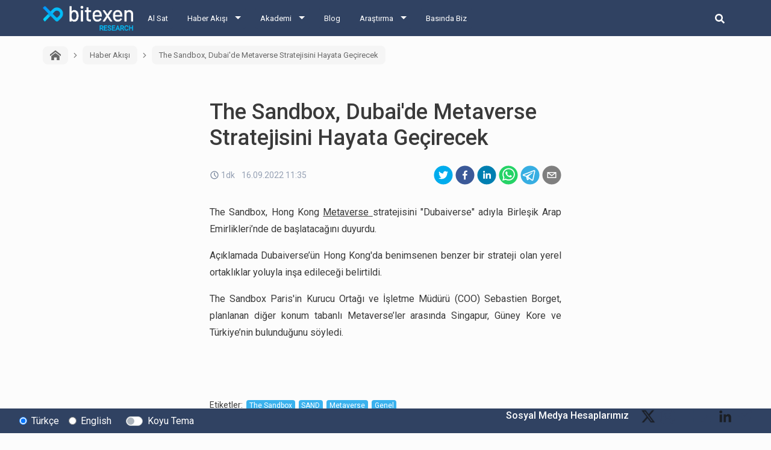

--- FILE ---
content_type: text/html; charset=utf-8
request_url: https://research.bitexen.com/post/the-sandbox-dubai-de-metaverse-stratejisini-hayata-gecirecek
body_size: 14209
content:
<!DOCTYPE html><html lang="tr"><head><meta name="viewport" content="width=device-width"/><meta charSet="utf-8"/><meta name="twitter:card" content="summary_large_image"/><meta name="twitter:site" content="@bitexencom"/><meta name="twitter:creator" content="@bitexencom"/><meta property="og:type" content="website"/><meta property="og:locale" content="tr_TR"/><meta property="og:site_name" content="Bitexen Research"/><meta property="og:locale:alternate" content="en_US"/><meta property="article:publisher" content="https://www.facebook.com/bitexen"/><title>The Sandbox, Dubai&#x27;de Metaverse Stratejisini Hayata Geçirecek  | Bitexen Research</title><meta name="robots" content="index,follow"/><meta name="googlebot" content="index,follow"/><meta name="description" content="The Sandbox, Hong Kong Metaverse stratejisini &quot;Dubaiverse&quot; adıyla Birleşik Arap Emirlikleri’nde de başlatacağını duyurdu."/><meta property="og:url" content="https://research.bitexen.com/post/the-sandbox-dubai-de-metaverse-stratejisini-hayata-gecirecek"/><meta property="og:title" content="The Sandbox, Dubai&#x27;de Metaverse Stratejisini Hayata Geçirecek "/><meta property="og:description" content="The Sandbox, Hong Kong Metaverse stratejisini &quot;Dubaiverse&quot; adıyla Birleşik Arap Emirlikleri’nde de başlatacağını duyurdu."/><meta property="og:image" content="https://bstatic.bitexen.com/large_haber_bitexen_c4ccd2d94f.jpeg"/><meta property="og:image:alt" content="The Sandbox, Dubai&#x27;de Metaverse Stratejisini Hayata Geçirecek  Banner Image"/><meta property="og:image:width" content="1000"/><meta property="og:image:height" content="750"/><link rel="canonical" href="https://research.bitexen.com/post/the-sandbox-dubai-de-metaverse-stratejisini-hayata-gecirecek"/><meta name="keywords" content="The Sandbox, SAND, Metaverse, Genel"/><meta name="next-head-count" content="23"/><link rel="preload" href="/_next/static/css/a25dc20d0bbc9d448bf7.css" as="style"/><link rel="stylesheet" href="/_next/static/css/a25dc20d0bbc9d448bf7.css" data-n-g=""/><link rel="preload" href="/_next/static/css/ec10e0a11badb268c197.css" as="style"/><link rel="stylesheet" href="/_next/static/css/ec10e0a11badb268c197.css" data-n-p=""/><noscript data-n-css=""></noscript><link rel="preload" href="/_next/static/chunks/main-d42e9d72d55d0ce1a923.js" as="script"/><link rel="preload" href="/_next/static/chunks/webpack-eb080e3f091731f228fb.js" as="script"/><link rel="preload" href="/_next/static/chunks/framework.9707fddd9ae5927c17c3.js" as="script"/><link rel="preload" href="/_next/static/chunks/commons.1f4ef3ce0a123ef7d968.js" as="script"/><link rel="preload" href="/_next/static/chunks/f993a1573ec8776dab3a3af782f2fbcfeb54d0b0.2de737ec7cbf4e746fef.js" as="script"/><link rel="preload" href="/_next/static/chunks/462f1ce4864cf7c8a8bb58f140d0e77f6430baca.568e7ebf7f35e4c72cb1.js" as="script"/><link rel="preload" href="/_next/static/chunks/pages/_app-042f2e08e99b2147009c.js" as="script"/><link rel="preload" href="/_next/static/chunks/1bfc9850.75a94a3419d47f51a14d.js" as="script"/><link rel="preload" href="/_next/static/chunks/78e521c3.6495bef1a9be88c2ab0e.js" as="script"/><link rel="preload" href="/_next/static/chunks/31664189.4848c793ff96d72a94e7.js" as="script"/><link rel="preload" href="/_next/static/chunks/f684485ab26220c475f0255a57368d67bae620b2.b3036c1ffffbff81a7a6.js" as="script"/><link rel="preload" href="/_next/static/chunks/89575e2605e35b29cefd3ae87e9dbfccac67470d.a4af972beb5e74dbf889.js" as="script"/><link rel="preload" href="/_next/static/chunks/pages/post/%5BpostUrl%5D-d1b5e5d5aa450c138ad9.js" as="script"/></head><body><div id="__next"><div class="page-wrapper_pageWrappercontainer__2INdC"><header class="header_header__3Yx81"><div class="header_navbar__1CAw8"><a class="header_logo__Vsh4n" href="/"><img class="header_bitexenLogo__2F8fD" alt="bitexen-research-logo" src="/images/bitexen-research-logo.png" width="120px" height="26px"/></a><div class="header_content__1yzgP"><ul class="header_menuList__2wHFj"><li class="header_mainMenu__3xGOX"><a href="https://www.bitexen.com" class="">Al Sat</a><ul class="header_subMenu__3kjJx"></ul></li><li class="header_mainMenu__3xGOX"><a class="header_arrow__2_suU" href="/category/haber-akisi">Haber Akışı</a><ul class="header_subMenu__3kjJx"><li class=""><a href="/category/haber-akisi">Haber Akışı</a></li><li class=""><a href="/category/aylik-etkinlik-takvimi">Aylık Etkinlik Takvimi</a></li></ul></li><li class="header_mainMenu__3xGOX"><a class="header_arrow__2_suU" href="/category/akademi">Akademi</a><ul class="header_subMenu__3kjJx"><li class=""><a href="/category/akademi">Akademi</a></li><li class=""><a href="/category/mini-seriler">Mini Seriler</a></li></ul></li><li class="header_mainMenu__3xGOX"><a class="" href="/category/blog">Blog</a><ul class="header_subMenu__3kjJx"></ul></li><li class="header_mainMenu__3xGOX"><a class="header_arrow__2_suU" href="/category/arastirma">Araştırma</a><ul class="header_subMenu__3kjJx"><li class=""><a href="/category/arastirma">Araştırma</a></li><li class=""><a href="/category/gunluk">Günlük Raporlar</a></li><li class=""><a href="/category/koin-incelemeleri">Koin İncelemeleri</a></li><li class=""><a href="/category/podcast">Podcast</a></li><li class=""><a href="/category/video">Video</a></li><li class=""><a href="/category/sozluk">Sözlük</a></li></ul></li><li class="header_mainMenu__3xGOX"><a class="" href="/category/press">Basında Biz</a><ul class="header_subMenu__3kjJx"></ul></li></ul></div><div class="header_searchArea__11dke"><button class="header_iconButton__2tYh8" aria-label="search-button"><svg stroke="currentColor" fill="currentColor" stroke-width="0" viewBox="0 0 512 512" class="header_searchIcon__2eM-D" height="1em" width="1em" xmlns="http://www.w3.org/2000/svg"><path d="M505 442.7L405.3 343c-4.5-4.5-10.6-7-17-7H372c27.6-35.3 44-79.7 44-128C416 93.1 322.9 0 208 0S0 93.1 0 208s93.1 208 208 208c48.3 0 92.7-16.4 128-44v16.3c0 6.4 2.5 12.5 7 17l99.7 99.7c9.4 9.4 24.6 9.4 33.9 0l28.3-28.3c9.4-9.4 9.4-24.6.1-34zM208 336c-70.7 0-128-57.2-128-128 0-70.7 57.2-128 128-128 70.7 0 128 57.2 128 128 0 70.7-57.2 128-128 128z"></path></svg></button><form class="header_form__16rvV"><input type="text" placeholder="BTXN" id="search-input" class="header_input__2n4gc form-control" value=""/><button type="button" class="header_searchButton__2KekW btn btn-outline-primary">Ara</button></form></div><button class="header_hamburgerMenu__2Wlmh" aria-label="hamburger-menu-button"><span></span><span></span><span></span></button></div></header><main class="page-wrapper_main__2NnMW"><div class="post_postContainer__2VgZT"><div class="breadcrumb_breadcrumbContainer__oVyXB"><div class="breadcrumb_breadcrumbItemContainer__2vjyP"><a class="breadcrumb_breadcrumbItem__1RQNC pointerCursor" href="/"><svg stroke="currentColor" fill="currentColor" stroke-width="0" version="1.1" viewBox="0 0 16 16" class="breadcrumb_icon__35Y6u" height="1em" width="1em" xmlns="http://www.w3.org/2000/svg"><path d="M16 9.226l-8-6.21-8 6.21v-2.532l8-6.21 8 6.21zM14 9v6h-4v-4h-4v4h-4v-6l6-4.5z"></path></svg></a></div><div class="breadcrumb_breadcrumbItemContainer__2vjyP"><div class="breadcrumb_arrow__-mz-D"><svg stroke="currentColor" fill="currentColor" stroke-width="0" viewBox="0 0 24 24" height="1em" width="1em" xmlns="http://www.w3.org/2000/svg"><g><path fill="none" d="M0 0h24v24H0z"></path><path d="M13.172 12l-4.95-4.95 1.414-1.414L16 12l-6.364 6.364-1.414-1.414z"></path></g></svg></div><a class="breadcrumb_breadcrumbItem__1RQNC pointerCursor" href="/category/haber-akisi">Haber Akışı</a></div><div class="breadcrumb_breadcrumbItemContainer__2vjyP"><div class="breadcrumb_arrow__-mz-D"><svg stroke="currentColor" fill="currentColor" stroke-width="0" viewBox="0 0 24 24" height="1em" width="1em" xmlns="http://www.w3.org/2000/svg"><g><path fill="none" d="M0 0h24v24H0z"></path><path d="M13.172 12l-4.95-4.95 1.414-1.414L16 12l-6.364 6.364-1.414-1.414z"></path></g></svg></div><a class="breadcrumb_breadcrumbItem__1RQNC">The Sandbox, Dubai&#x27;de Metaverse Stratejisini Hayata Geçirecek </a></div></div><div class="post_postCardContainer__1Gdz2 card"><div class="post_postBody__2JX5W card-body"><h1 class="post_postTitle__1V6Ak card-title">The Sandbox, Dubai&#x27;de Metaverse Stratejisini Hayata Geçirecek </h1><div class="post_postDateShareContainer__3lLQA"><div class="post_postInfo__YzLkY"><div class="post_readingTimeWrapper__2qUfW"><div class="ReadingTime_readingTimeWrapper__35xBo"><div class="ReadingTime_clockIconWrapper__2Lu5k"><svg xmlns="http://www.w3.org/2000/svg" width="16" height="16" viewBox="0 0 16 16" fill="none"><path d="M7.99753 2.66667C9.05233 2.66667 10.0835 2.97946 10.9605 3.56549C11.8376 4.15153 12.5212 4.98448 12.9249 5.95902C13.3285 6.93353 13.4341 8.00593 13.2284 9.04047C13.0226 10.0751 12.5147 11.0253 11.7687 11.7713C11.0229 12.5171 10.0726 13.0251 9.038 13.2309C8.00347 13.4367 6.93107 13.331 5.95654 12.9273C4.982 12.5237 4.14905 11.8401 3.56301 10.9631C2.97698 10.086 2.66419 9.05487 2.66419 8C2.66581 6.58601 3.22823 5.23039 4.22807 4.23055C5.22791 3.23071 6.58353 2.66829 7.99753 2.66667ZM7.99753 1.33333C6.679 1.33333 5.39005 1.72433 4.29372 2.45687C3.19739 3.18941 2.34291 4.2306 1.83833 5.44878C1.33374 6.66693 1.20172 8.0074 1.45895 9.3006C1.71619 10.5938 2.35113 11.7817 3.28347 12.7141C4.21583 13.6464 5.40371 14.2813 6.69693 14.5386C7.99013 14.7958 9.3306 14.6638 10.5487 14.1592C11.7669 13.6546 12.8081 12.8001 13.5407 11.7038C14.2732 10.6075 14.6642 9.31853 14.6642 8C14.6642 7.12453 14.4918 6.25761 14.1567 5.44877C13.8217 4.63992 13.3307 3.90499 12.7116 3.28593C12.0925 2.66687 11.3576 2.17581 10.5487 1.84078C9.73993 1.50575 8.873 1.33332 7.99753 1.33333Z" fill="#7D8AA0"></path><path d="M10.374 11.3147L7.33533 8.276V4.00267H8.66867V7.724L11.3167 10.372L10.374 11.3147Z" fill="#7D8AA0"></path></svg></div><div>1dk</div></div> </div><div>16.09.2022 11:35</div></div><div class="post_postShareContainer__1okRY"><button aria-label="twitter" class="react-share__ShareButton" style="background-color:transparent;border:none;padding:0;font:inherit;color:inherit;cursor:pointer"><svg viewBox="0 0 64 64" width="32" height="32"><circle cx="32" cy="32" r="31" fill="#00aced"></circle><path d="M48,22.1c-1.2,0.5-2.4,0.9-3.8,1c1.4-0.8,2.4-2.1,2.9-3.6c-1.3,0.8-2.7,1.3-4.2,1.6 C41.7,19.8,40,19,38.2,19c-3.6,0-6.6,2.9-6.6,6.6c0,0.5,0.1,1,0.2,1.5c-5.5-0.3-10.3-2.9-13.5-6.9c-0.6,1-0.9,2.1-0.9,3.3 c0,2.3,1.2,4.3,2.9,5.5c-1.1,0-2.1-0.3-3-0.8c0,0,0,0.1,0,0.1c0,3.2,2.3,5.8,5.3,6.4c-0.6,0.1-1.1,0.2-1.7,0.2c-0.4,0-0.8,0-1.2-0.1 c0.8,2.6,3.3,4.5,6.1,4.6c-2.2,1.8-5.1,2.8-8.2,2.8c-0.5,0-1.1,0-1.6-0.1c2.9,1.9,6.4,2.9,10.1,2.9c12.1,0,18.7-10,18.7-18.7 c0-0.3,0-0.6,0-0.8C46,24.5,47.1,23.4,48,22.1z" fill="white"></path></svg></button><button aria-label="facebook" class="react-share__ShareButton" style="background-color:transparent;border:none;padding:0;font:inherit;color:inherit;cursor:pointer"><svg viewBox="0 0 64 64" width="32" height="32"><circle cx="32" cy="32" r="31" fill="#3b5998"></circle><path d="M34.1,47V33.3h4.6l0.7-5.3h-5.3v-3.4c0-1.5,0.4-2.6,2.6-2.6l2.8,0v-4.8c-0.5-0.1-2.2-0.2-4.1-0.2 c-4.1,0-6.9,2.5-6.9,7V28H24v5.3h4.6V47H34.1z" fill="white"></path></svg></button><button aria-label="linkedin" class="react-share__ShareButton" style="background-color:transparent;border:none;padding:0;font:inherit;color:inherit;cursor:pointer"><svg viewBox="0 0 64 64" width="32" height="32"><circle cx="32" cy="32" r="31" fill="#007fb1"></circle><path d="M20.4,44h5.4V26.6h-5.4V44z M23.1,18c-1.7,0-3.1,1.4-3.1,3.1c0,1.7,1.4,3.1,3.1,3.1 c1.7,0,3.1-1.4,3.1-3.1C26.2,19.4,24.8,18,23.1,18z M39.5,26.2c-2.6,0-4.4,1.4-5.1,2.8h-0.1v-2.4h-5.2V44h5.4v-8.6 c0-2.3,0.4-4.5,3.2-4.5c2.8,0,2.8,2.6,2.8,4.6V44H46v-9.5C46,29.8,45,26.2,39.5,26.2z" fill="white"></path></svg></button><button aria-label="whatsapp" class="react-share__ShareButton" style="background-color:transparent;border:none;padding:0;font:inherit;color:inherit;cursor:pointer"><svg viewBox="0 0 64 64" width="32" height="32"><circle cx="32" cy="32" r="31" fill="#25D366"></circle><path d="m42.32286,33.93287c-0.5178,-0.2589 -3.04726,-1.49644 -3.52105,-1.66732c-0.4712,-0.17346 -0.81554,-0.2589 -1.15987,0.2589c-0.34175,0.51004 -1.33075,1.66474 -1.63108,2.00648c-0.30032,0.33658 -0.60064,0.36247 -1.11327,0.12945c-0.5178,-0.2589 -2.17994,-0.80259 -4.14759,-2.56312c-1.53269,-1.37217 -2.56312,-3.05503 -2.86603,-3.57283c-0.30033,-0.5178 -0.03366,-0.80259 0.22524,-1.06149c0.23301,-0.23301 0.5178,-0.59547 0.7767,-0.90616c0.25372,-0.31068 0.33657,-0.5178 0.51262,-0.85437c0.17088,-0.36246 0.08544,-0.64725 -0.04402,-0.90615c-0.12945,-0.2589 -1.15987,-2.79613 -1.58964,-3.80584c-0.41424,-1.00971 -0.84142,-0.88027 -1.15987,-0.88027c-0.29773,-0.02588 -0.64208,-0.02588 -0.98382,-0.02588c-0.34693,0 -0.90616,0.12945 -1.37736,0.62136c-0.4712,0.5178 -1.80194,1.76053 -1.80194,4.27186c0,2.51134 1.84596,4.945 2.10227,5.30747c0.2589,0.33657 3.63497,5.51458 8.80262,7.74113c1.23237,0.5178 2.1903,0.82848 2.94111,1.08738c1.23237,0.38836 2.35599,0.33657 3.24402,0.20712c0.99159,-0.15534 3.04985,-1.24272 3.47963,-2.45956c0.44013,-1.21683 0.44013,-2.22654 0.31068,-2.45955c-0.12945,-0.23301 -0.46601,-0.36247 -0.98382,-0.59548m-9.40068,12.84407l-0.02589,0c-3.05503,0 -6.08417,-0.82849 -8.72495,-2.38189l-0.62136,-0.37023l-6.47252,1.68286l1.73463,-6.29129l-0.41424,-0.64725c-1.70875,-2.71846 -2.6149,-5.85116 -2.6149,-9.07706c0,-9.39809 7.68934,-17.06155 17.15993,-17.06155c4.58253,0 8.88029,1.78642 12.11655,5.02268c3.23625,3.21036 5.02267,7.50812 5.02267,12.06476c-0.0078,9.3981 -7.69712,17.06155 -17.14699,17.06155m14.58906,-31.58846c-3.93529,-3.80584 -9.1133,-5.95471 -14.62789,-5.95471c-11.36055,0 -20.60848,9.2065 -20.61625,20.52564c0,3.61684 0.94757,7.14565 2.75211,10.26282l-2.92557,10.63564l10.93337,-2.85309c3.0136,1.63108 6.4052,2.4958 9.85634,2.49839l0.01037,0c11.36574,0 20.61884,-9.2091 20.62403,-20.53082c0,-5.48093 -2.14111,-10.64081 -6.03239,-14.51915" fill="white"></path></svg></button><button aria-label="telegram" class="react-share__ShareButton" style="background-color:transparent;border:none;padding:0;font:inherit;color:inherit;cursor:pointer"><svg viewBox="0 0 64 64" width="32" height="32"><circle cx="32" cy="32" r="31" fill="#37aee2"></circle><path d="m45.90873,15.44335c-0.6901,-0.0281 -1.37668,0.14048 -1.96142,0.41265c-0.84989,0.32661 -8.63939,3.33986 -16.5237,6.39174c-3.9685,1.53296 -7.93349,3.06593 -10.98537,4.24067c-3.05012,1.1765 -5.34694,2.05098 -5.4681,2.09312c-0.80775,0.28096 -1.89996,0.63566 -2.82712,1.72788c-0.23354,0.27218 -0.46884,0.62161 -0.58825,1.10275c-0.11941,0.48114 -0.06673,1.09222 0.16682,1.5716c0.46533,0.96052 1.25376,1.35737 2.18443,1.71383c3.09051,0.99037 6.28638,1.93508 8.93263,2.8236c0.97632,3.44171 1.91401,6.89571 2.84116,10.34268c0.30554,0.69185 0.97105,0.94823 1.65764,0.95525l-0.00351,0.03512c0,0 0.53908,0.05268 1.06412,-0.07375c0.52679,-0.12292 1.18879,-0.42846 1.79109,-0.99212c0.662,-0.62161 2.45836,-2.38812 3.47683,-3.38552l7.6736,5.66477l0.06146,0.03512c0,0 0.84989,0.59703 2.09312,0.68132c0.62161,0.04214 1.4399,-0.07726 2.14229,-0.59176c0.70766,-0.51626 1.1765,-1.34683 1.396,-2.29506c0.65673,-2.86224 5.00979,-23.57745 5.75257,-27.00686l-0.02107,0.08077c0.51977,-1.93157 0.32837,-3.70159 -0.87096,-4.74991c-0.60054,-0.52152 -1.2924,-0.7498 -1.98425,-0.77965l0,0.00176zm-0.2072,3.29069c0.04741,0.0439 0.0439,0.0439 0.00351,0.04741c-0.01229,-0.00351 0.14048,0.2072 -0.15804,1.32576l-0.01229,0.04214l-0.00878,0.03863c-0.75858,3.50668 -5.15554,24.40802 -5.74203,26.96472c-0.08077,0.34417 -0.11414,0.31959 -0.09482,0.29852c-0.1756,-0.02634 -0.50045,-0.16506 -0.52679,-0.1756l-13.13468,-9.70175c4.4988,-4.33199 9.09945,-8.25307 13.744,-12.43229c0.8218,-0.41265 0.68483,-1.68573 -0.29852,-1.70681c-1.04305,0.24584 -1.92279,0.99564 -2.8798,1.47502c-5.49971,3.2626 -11.11882,6.13186 -16.55882,9.49279c-2.792,-0.97105 -5.57873,-1.77704 -8.15298,-2.57601c2.2336,-0.89555 4.00889,-1.55579 5.75608,-2.23009c3.05188,-1.1765 7.01687,-2.7042 10.98537,-4.24067c7.94051,-3.06944 15.92667,-6.16346 16.62028,-6.43037l0.05619,-0.02283l0.05268,-0.02283c0.19316,-0.0878 0.30378,-0.09658 0.35471,-0.10009c0,0 -0.01756,-0.05795 -0.00351,-0.04566l-0.00176,0zm-20.91715,22.0638l2.16687,1.60145c-0.93418,0.91311 -1.81743,1.77353 -2.45485,2.38812l0.28798,-3.98957" fill="white"></path></svg></button><button aria-label="email" class="react-share__ShareButton" style="background-color:transparent;border:none;padding:0;font:inherit;color:inherit;cursor:pointer"><svg viewBox="0 0 64 64" width="32" height="32"><circle cx="32" cy="32" r="31" fill="#7f7f7f"></circle><path d="M17,22v20h30V22H17z M41.1,25L32,32.1L22.9,25H41.1z M20,39V26.6l12,9.3l12-9.3V39H20z" fill="white"></path></svg></button></div></div><div class="post_postContent__8ZacK"><div><p>The Sandbox, Hong Kong <span style="text-decoration: underline;"><a href="https://research.bitexen.com/post/metaverse-nedir">Metaverse</a> </span>stratejisini "Dubaiverse" adıyla Birleşik Arap Emirlikleri&rsquo;nde de başlatacağını duyurdu.</p>
<p>A&ccedil;ıklamada Dubaiverse&rsquo;&uuml;n Hong Kong'da benimsenen benzer bir strateji olan yerel ortaklıklar yoluyla inşa edileceği belirtildi.</p>
<p>The Sandbox Paris'in Kurucu Ortağı ve İşletme M&uuml;d&uuml;r&uuml; (COO) Sebastien Borget, planlanan diğer konum tabanlı Metaverse&rsquo;ler arasında Singapur, G&uuml;ney Kore ve T&uuml;rkiye&rsquo;nin bulunduğunu s&ouml;yledi.</p>
<p><strong>&nbsp;</strong></p></div></div><div class="other-posts_container__2OhGy"><div class="other-posts_postContainer__3ltdG"></div><div class="other-posts_postContainer__3ltdG"></div></div><div class="post_postTagContainer__jza4W"><div class="post_tagsText__1zXxk">Etiketler<!-- -->:</div><a href="/tag/The-Sandbox"><span class="pointerCursor post_badge__FCUKx badge badge-primary">The Sandbox</span></a><a href="/tag/SAND"><span class="pointerCursor post_badge__FCUKx badge badge-primary">SAND</span></a><a href="/tag/Metaverse"><span class="pointerCursor post_badge__FCUKx badge badge-primary">Metaverse</span></a><a href="/tag/Genel"><span class="pointerCursor post_badge__FCUKx badge badge-primary">Genel</span></a></div></div></div></div></main><div class="footer-top_footerTopContainer__1l7YK"><div class="footer-top_footerTop__2tEz5"><div class="footer-top_leftSide__2vy56"><div class="form-check"><input type="radio" name="languageRadio" id="Türkçe-radio-button" class="form-check-input" checked=""/><label title="" for="Türkçe-radio-button" class="form-check-label">Türkçe</label></div><div class="footer-top_englishRadioButton__37e-x form-check"><input type="radio" name="languageRadio" id="English-radio-button" class="form-check-input"/><label title="" for="English-radio-button" class="form-check-label">English</label></div><div class="footer-top_darkModeSwitch__3W702 custom-control custom-switch"><input type="checkbox" id="dark-mode-switch" class="custom-control-input"/><label title="" for="dark-mode-switch" class="custom-control-label">Koyu Tema</label></div></div><div class="footer-top_rightSide__2gvA2"><span class="footer-top_socialMediaText__3E7rw">Sosyal Medya Hesaplarımız</span><a class="footer-top_socialMediaIcon__My21-" href="https://twitter.com/bitexencom" target="_blank" rel="noopener noreferrer"><img src="https://statics.bitexen.com/logos/social/twitter.svg" alt=""/></a><a class="footer-top_socialMediaIcon__My21-" href="https://www.instagram.com/bitexen/" target="_blank" rel="noopener noreferrer"><img src="https://statics.bitexen.com/logos/social/instagram.svg" alt=""/></a><a class="footer-top_socialMediaIcon__My21-" href="https://facebook.com/bitexen" target="_blank" rel="noopener noreferrer"><img src="https://statics.bitexen.com/logos/social/facebook.svg" alt=""/></a><a class="footer-top_socialMediaIcon__My21-" href="https://www.youtube.com/channel/UCG20E3rPFtx3Uc_JdM1etjw" target="_blank" rel="noopener noreferrer"><img src="https://statics.bitexen.com/logos/social/youtube.svg" alt=""/></a><a class="footer-top_socialMediaIcon__My21-" href="https://www.linkedin.com/company/bitexen" target="_blank" rel="noopener noreferrer"><img src="https://statics.bitexen.com/logos/social/linkedin.svg" alt=""/></a><a class="footer-top_socialMediaIcon__My21-" href="https://t.me/officialbitexen" target="_blank" rel="noopener noreferrer"><img src="https://statics.bitexen.com/logos/social/telegram.svg" alt=""/></a></div></div></div><footer class="footer_footerContainer__1uAwp"><div class="footer_expandedContainer__2LwQF"><hr class="footer_hr__1YtAC"/><div class="footer_middlePane__1n6Zj"><div class="footer-menu_menuContainer__2ChjP"><div class="footer-menu_menuColumn__1eBYT"><div class="footer-menu_menuRow__33Zq2"><span class="footer-menu_menuTitle__3yCB3">Yasal Bilgiler</span><a href="https://web.bitexen.com/help/user-agreement" target="_blank" rel="noopener noreferrer" class="footer-menu_menuItem__2-iMl">Kullanıcı Sözleşmesi</a><a href="https://web.bitexen.com/help/clarification-document" target="_blank" rel="noopener noreferrer" class="footer-menu_menuItem__2-iMl">Aydınlatma Metni</a><a href="https://web.bitexen.com/help/explicit-declaration-of-consent" target="_blank" rel="noopener noreferrer" class="footer-menu_menuItem__2-iMl">Açık Rıza Beyanı</a><a href="https://web.bitexen.com/help/commercial-communication-confirmation" target="_blank" rel="noopener noreferrer" class="footer-menu_menuItem__2-iMl">Ticari Elektronik İleti Onayı</a><a href="https://web.bitexen.com/help/kyc-policy" target="_blank" rel="noopener noreferrer" class="footer-menu_menuItem__2-iMl">Müşteri Tanıma Esasları</a><a href="https://web.bitexen.com/help/aml-policy" target="_blank" rel="noopener noreferrer" class="footer-menu_menuItem__2-iMl">SGA-TF Önlenmesi</a><a href="https://web.bitexen.com/help/kvk" target="_blank" rel="noopener noreferrer" class="footer-menu_menuItem__2-iMl">KVK Politikası</a><a href="https://web.bitexen.com/help/cookie-policy" target="_blank" rel="noopener noreferrer" class="footer-menu_menuItem__2-iMl">Çerez Politikası</a><a href="https://web.bitexen.com/help/property-of-intellectual-property-rights" target="_blank" rel="noopener noreferrer" class="footer-menu_menuItem__2-iMl">Fikri Mülkiyet Hakları</a></div></div><div class="footer-menu_menuColumn__1eBYT"><div class="footer-menu_menuRow__33Zq2"><span class="footer-menu_menuTitle__3yCB3">Hakkımızda</span><a href="https://web.bitexen.com/help/about-us" target="_blank" rel="noopener noreferrer" class="footer-menu_menuItem__2-iMl">Biz Kimiz?</a><a href="https://web.bitexen.com/help/fees" target="_blank" rel="noopener noreferrer" class="footer-menu_menuItem__2-iMl">Ücretler</a><a href="https://web.bitexen.com/help/limits" target="_blank" rel="noopener noreferrer" class="footer-menu_menuItem__2-iMl">Limitler ve Kurallar</a><a href="https://web.bitexen.com/system-status" target="_blank" rel="noopener noreferrer" class="footer-menu_menuItem__2-iMl">Sistem Durumu</a><a href="https://web.bitexen.com/help/security" target="_blank" rel="noopener noreferrer" class="footer-menu_menuItem__2-iMl">Güvenlik</a><a href="https://web.bitexen.com/bugbounty" target="_blank" rel="noopener noreferrer" class="footer-menu_menuItem__2-iMl">Bug Bounty</a><a href="https://web.bitexen.com/sponsorships" target="_blank" rel="noopener noreferrer" class="footer-menu_menuItem__2-iMl">Sponsorluklarımız</a><a href="https://web.bitexen.com/collaborations" target="_blank" rel="noopener noreferrer" class="footer-menu_menuItem__2-iMl">İş Birliklerimiz</a><a href="https://research.bitexen.com/category/press" target="_blank" rel="noopener noreferrer" class="footer-menu_menuItem__2-iMl">Basında Biz</a></div></div><div class="footer-menu_menuColumn__1eBYT"><div class="footer-menu_menuRow__33Zq2"><span class="footer-menu_menuTitle__3yCB3">Servislerimiz</span><a href="http://docs.bitexen.com" target="_blank" rel="noopener noreferrer" class="footer-menu_menuItem__2-iMl">API</a><a href="https://research.bitexen.com" target="_blank" rel="noopener noreferrer" class="footer-menu_menuItem__2-iMl">Araştırma</a></div><div class="footer-menu_menuRow__33Zq2"><span class="footer-menu_menuTitle__3yCB3">Mobil Uygulamalar</span><a href="https://play.google.com/store/apps/details?id=com.bitexen.exchange" target="_blank" rel="noopener noreferrer" class="footer-menu_menuItem__2-iMl">Android</a><a href="https://apps.apple.com/tr/app/bitexen/id1388036461" target="_blank" rel="noopener noreferrer" class="footer-menu_menuItem__2-iMl">iOS</a></div></div><div class="footer-menu_menuColumn__1eBYT"><div class="footer-menu_menuRow__33Zq2"><span class="footer-menu_menuTitle__3yCB3">İletişim</span><a href="https://web.bitexen.com/help/contact-us" target="_blank" rel="noopener noreferrer" class="footer-menu_menuItem__2-iMl">Bize Ulaşın</a><a href="https://web.bitexen.com/change-account-info" target="_blank" rel="noopener noreferrer" class="footer-menu_menuItem__2-iMl">Hesap Bilgi Değişikliği</a><a href="https://destek.bitexen.com/portal/tr/home" target="_blank" rel="noopener noreferrer" class="footer-menu_menuItem__2-iMl">Destek</a><a href="https://destek.bitexen.com/portal/tr/kb/bitexen-a-%C5%9F/duyurular" target="_blank" rel="noopener noreferrer" class="footer-menu_menuItem__2-iMl">Duyurular</a><a href="https://jobs.bitexen.com" target="_blank" rel="noopener noreferrer" class="footer-menu_menuItem__2-iMl"><div style=" display: flex; align-items: center; margin-left: -12px;"><div style="height: 8px;width: 8px;background-color: rgb(0 255 0 / 75%);border-radius: 50%;margin-right: 4px;"></div>Kariyer</div></a></div></div></div><div class="footer_footerCompanyAddress__2Hzt4 footer-company-address_addressContainer__2Wyt8"><img src="https://statics.bitexen.com/logos/bitexen_logo_blue_white.png" width="150px" height="32px" alt="Bitexen logo"/><div class="footer-company-address_companyName__3ND-2">Bitexen Teknoloji A.Ş.</div><div class="footer-company-address_address__3YatW"><p><strong>Y&ouml;netim ve Satış Ofisi:</strong> K&uuml;lt&uuml;r Mh. Nispetiye Cd. Akmerkez B3 Blok Kat:2 Beşiktaş/İstanbul</p><p><strong>Merkez:</strong> Reşitpaşa Mahallesi Katar Cad. Arı 6 Sit. Enerji Teknokenti Apt.No:2/49/208 Sarıyer İstanbul</p><p><strong>Destek:</strong> destek@bitexen.com</p><p><strong>Kurumsal İletişim ve Reklam &Ccedil;alışmaları:</strong> iletisim@bitexen.com</p></div></div></div><hr class="footer_hr__1YtAC"/><span class="footer_copyright__hL8Ld">© 2018-2022 Bitexen. Her hakkı saklıdır.</span></div></footer></div></div><script id="__NEXT_DATA__" type="application/json">{"props":{"initialI18nStore":{"tr":{"translations":{"socialMediaAccounts":"Sosyal Medya Hesaplarımız","darkTheme":"Koyu Tema","turkish":"Türkçe","english":"English","homePage":"Ana Sayfa","goBack":"Geri Dön","search":"Ara","landing_page_footer_about":"Hakkımızda","landing_page_footer_aml":"SGA-TF Önlenmesi","landing_page_footer_api":"API","landing_page_footer_contact_us":"Bize Ulaşın","landing_page_footer_contact":"İletişim","landing_page_footer_data_protection":"Kişisel Verilerin Korunması","landing_page_footer_ownership":"Fikri Mülkiyeti Haklarının Korunması Kapsamında Bireylere İletilecek Resmi Belge","landing_page_footer_ownership_short":"Fikri Mülkiyet Hakları","landing_page_footer_aydinlatma":"Aydınlatma Metni","landing_page_footer_acik_riza":"Açık Rıza Beyanı","landing_page_footer_ticari_ileti":"Ticari Elektronik İleti Onayı","landing_page_footer_collaborations":"İş Birliklerimiz","landing_page_footer_cookie_policy":"Çerez Politikası","landing_page_footer_docs":"Dokümanlar","landing_page_footer_services":"Servislerimiz","landing_page_footer_research":"Araştırma","landing_page_footer_mobile_apps":"Mobil Uygulamalar","landing_page_footer_android":"Android","landing_page_footer_ios":"Ios","landing_page_footer_fees":"Ücretler","landing_page_footer_knowladge_base":"Bilgi Bankası","landing_page_footer_kyc":"Müşteri Tanıma Esasları","landing_page_footer_language":"Dil","landing_page_footer_legal":"Legal","landing_page_footer_limits":"Limitler ve Kurallar","landing_page_footer_security_aggr":"Gizlilik Sözleşmesi","landing_page_footer_security":"Güvenlik","landing_page_footer_status":"Durum","landing_page_footer_support":"Destek","landing_page_footer_announcements":"Duyurular","landing_page_footer_user_aggr":"Kullanıcı Sözleşmesi","landing_page_footer_kvk_aggr":"KVK Politikası","landing_page_footer_who_we_are":"Biz Kimiz?","landing_page_footer_sponsorships":"Sponsorluklarımız","landing_page_in_press":"Basında Biz","status_page_table_title":"Sistem Durumu","landing_page_address_pane_copyright":"© 2018-2020 Bitexen. Her hakkı saklıdır.","landing_page_address_pane_address":"Reşitpaşa Mahallesi Katar Cad. Arı 6 Sit. Enerji Teknokenti Apt.No:2/49/105 Sarıyer İstanbul","landing_page_address_pane_address_management_office_title":"Yönetim ve Satış Ofisi:","landing_page_address_pane_address_management_office":"Kültür Mh. Nispetiye Cd. Akmerkez B3 Blok Kat:7 Beşiktaş / İstanbul","landing_page_address_pane_address_center_office_title":"Merkez:","landing_page_address_pane_company_name":"Bitexen Teknoloji A.Ş.","tags":"Etiketler","tag":"Etiket","previous_post":"Önceki Yazı","next_post":"Sonraki Yazı","404NotFound":"404 Sayfa Bulunamadı","inPress":"Basında Biz","noContent":"Bu kategoride henüz içerik üretilmedi.","minute":"dk","name":"İsim","date":"Tarih","pdfMore":"Daha Fazla Yükle","dailyReport":"Günlük Raporlar","dailyReportValue":"Günlük-Rapor","Beginner":"Başlangıç","Intermediate":"Orta Seviye","Expert":"Uzman"}}},"initialLanguage":"tr","i18nServerInstance":null,"pageProps":{"post":{"id":5164,"title":"The Sandbox, Dubai'de Metaverse Stratejisini Hayata Geçirecek ","content_date":"2022-09-16T11:35:00.000Z","content":"\u003cp\u003eThe Sandbox, Hong Kong \u003cspan style=\"text-decoration: underline;\"\u003e\u003ca href=\"https://research.bitexen.com/post/metaverse-nedir\"\u003eMetaverse\u003c/a\u003e \u003c/span\u003estratejisini \"Dubaiverse\" adıyla Birleşik Arap Emirlikleri\u0026rsquo;nde de başlatacağını duyurdu.\u003c/p\u003e\n\u003cp\u003eA\u0026ccedil;ıklamada Dubaiverse\u0026rsquo;\u0026uuml;n Hong Kong'da benimsenen benzer bir strateji olan yerel ortaklıklar yoluyla inşa edileceği belirtildi.\u003c/p\u003e\n\u003cp\u003eThe Sandbox Paris'in Kurucu Ortağı ve İşletme M\u0026uuml;d\u0026uuml;r\u0026uuml; (COO) Sebastien Borget, planlanan diğer konum tabanlı Metaverse\u0026rsquo;ler arasında Singapur, G\u0026uuml;ney Kore ve T\u0026uuml;rkiye\u0026rsquo;nin bulunduğunu s\u0026ouml;yledi.\u003c/p\u003e\n\u003cp\u003e\u003cstrong\u003e\u0026nbsp;\u003c/strong\u003e\u003c/p\u003e","description":"The Sandbox, Hong Kong Metaverse stratejisini \"Dubaiverse\" adıyla Birleşik Arap Emirlikleri’nde de başlatacağını duyurdu.","url":"the-sandbox-dubai-de-metaverse-stratejisini-hayata-gecirecek","keywords":"The Sandbox, SAND, Metaverse, Genel ","category":{"id":1,"name":"Haber Akışı","rank":700,"type":"only_text","url":"haber-akisi","keywords":"BTC, Bitcoin Haber, BTC Haber, Bitcoin Yorum, Kripto Haber, Kriptopara haber, kripto para haber, blockchain, blokzincir, ethereum, eth, ethereum haber, eth haber, coin haber, token haber, koin haber","isRootCategory":true,"parent":null,"published_at":"2021-01-15T10:55:24.124Z","created_at":"2021-01-15T10:44:41.821Z","updated_at":"2022-08-15T10:08:56.721Z","description":"Bitexen Haber Akışı sayesinde en güncel sektörel gelişmeleri takip edebilirsiniz.","excludeOnHomepage":true,"name_en":"News Feed","keywords_en":null,"url_en":"news-feed","description_en":null,"icon":{"id":3,"name":"sample-menu-icon.svg","alternativeText":"","caption":"","width":128,"height":128,"formats":null,"hash":"sample_menu_icon_ade8472936","ext":".svg","mime":"image/svg+xml","size":7.07,"url":"https://bstatic.bitexen.com/sample_menu_icon_ade8472936.svg","previewUrl":null,"provider":"aws-s3","provider_metadata":null,"created_at":"2021-01-15T10:44:08.213Z","updated_at":"2021-01-15T10:44:08.221Z"}},"type":"general","published_at":"2022-09-16T11:39:26.369Z","created_at":"2022-09-16T11:39:24.803Z","updated_at":"2022-09-16T14:23:13.300Z","language":"tr","TitleEN":"The Sandbox to Launch Metaverse Strategy in Dubai ","ContentEN":"\u003cp\u003eThe Sandbox has announced that it will launch its Hong Kong Metaverse strategy in the United Arab Emirates under the name \"Dubaiverse\".\u003c/p\u003e\n\u003cp\u003eDubaiverse will be built through local partnerships, a similar strategy adopted in Hong Kong.\u003c/p\u003e\n\u003cp\u003eSebastien Borget, Co-Founder and Chief Operating Officer (COO) of The Sandbox Paris, said other planned location-based Metaverse include Singapore, South Korea and Turkey. \u0026nbsp;\u003c/p\u003e","urlEN":"title-en-696","descriptionEN":"The Sandbox has announced that it will launch its Hong Kong Metaverse strategy in the United Arab Emirates under the name \"Dubaiverse\".","keywordsEN":"The Sandbox, SAND, Metaverse","isGlobal":true,"globalCategory":null,"level":null,"thumbnail_img":{"id":3423,"name":"haber-bitexen.jpeg","alternativeText":"","caption":"","width":1001,"height":751,"formats":{"large":{"ext":".jpeg","url":"https://bstatic.bitexen.com/large_haber_bitexen_c4ccd2d94f.jpeg","hash":"large_haber_bitexen_c4ccd2d94f","mime":"image/jpeg","name":"large_haber-bitexen.jpeg","path":null,"size":67.4,"width":1000,"height":750},"small":{"ext":".jpeg","url":"https://bstatic.bitexen.com/small_haber_bitexen_c4ccd2d94f.jpeg","hash":"small_haber_bitexen_c4ccd2d94f","mime":"image/jpeg","name":"small_haber-bitexen.jpeg","path":null,"size":26.57,"width":500,"height":375},"medium":{"ext":".jpeg","url":"https://bstatic.bitexen.com/medium_haber_bitexen_c4ccd2d94f.jpeg","hash":"medium_haber_bitexen_c4ccd2d94f","mime":"image/jpeg","name":"medium_haber-bitexen.jpeg","path":null,"size":46.56,"width":750,"height":563},"thumbnail":{"ext":".jpeg","url":"https://bstatic.bitexen.com/thumbnail_haber_bitexen_c4ccd2d94f.jpeg","hash":"thumbnail_haber_bitexen_c4ccd2d94f","mime":"image/jpeg","name":"thumbnail_haber-bitexen.jpeg","path":null,"size":7.84,"width":208,"height":156}},"hash":"haber_bitexen_c4ccd2d94f","ext":".jpeg","mime":"image/jpeg","size":65.71,"url":"https://bstatic.bitexen.com/haber_bitexen_c4ccd2d94f.jpeg","previewUrl":null,"provider":"bitexen-aws-s3","provider_metadata":null,"created_at":"2022-09-14T09:39:55.997Z","updated_at":"2022-11-22T07:26:20.480Z"},"banner_img":{"id":3424,"name":"haber-bitexen2.jpeg","alternativeText":"","caption":"","width":1001,"height":282,"formats":{"large":{"ext":".jpeg","url":"https://bstatic.bitexen.com/large_haber_bitexen2_c438b1fdce.jpeg","hash":"large_haber_bitexen2_c438b1fdce","mime":"image/jpeg","name":"large_haber-bitexen2.jpeg","path":null,"size":35.73,"width":1000,"height":282},"small":{"ext":".jpeg","url":"https://bstatic.bitexen.com/small_haber_bitexen2_c438b1fdce.jpeg","hash":"small_haber_bitexen2_c438b1fdce","mime":"image/jpeg","name":"small_haber-bitexen2.jpeg","path":null,"size":14.28,"width":500,"height":141},"medium":{"ext":".jpeg","url":"https://bstatic.bitexen.com/medium_haber_bitexen2_c438b1fdce.jpeg","hash":"medium_haber_bitexen2_c438b1fdce","mime":"image/jpeg","name":"medium_haber-bitexen2.jpeg","path":null,"size":25.04,"width":750,"height":211},"thumbnail":{"ext":".jpeg","url":"https://bstatic.bitexen.com/thumbnail_haber_bitexen2_c438b1fdce.jpeg","hash":"thumbnail_haber_bitexen2_c438b1fdce","mime":"image/jpeg","name":"thumbnail_haber-bitexen2.jpeg","path":null,"size":5.24,"width":245,"height":69}},"hash":"haber_bitexen2_c438b1fdce","ext":".jpeg","mime":"image/jpeg","size":35.15,"url":"https://bstatic.bitexen.com/haber_bitexen2_c438b1fdce.jpeg","previewUrl":null,"provider":"bitexen-aws-s3","provider_metadata":null,"created_at":"2022-09-14T09:40:07.831Z","updated_at":"2022-11-22T07:25:55.141Z"},"thumbnail_img_en":null,"banner_img_en":null,"readingTime":1}},"categoryHierarchy":[{"id":1,"name":"Haber Akışı","rank":700,"type":"only_text","url":"haber-akisi","keywords":"BTC, Bitcoin Haber, BTC Haber, Bitcoin Yorum, Kripto Haber, Kriptopara haber, kripto para haber, blockchain, blokzincir, ethereum, eth, ethereum haber, eth haber, coin haber, token haber, koin haber","isRootCategory":true,"parent":null,"published_at":"2021-01-15T10:55:24.124Z","created_at":"2021-01-15T10:44:41.821Z","updated_at":"2022-08-15T10:08:56.721Z","description":"Bitexen Haber Akışı sayesinde en güncel sektörel gelişmeleri takip edebilirsiniz.","excludeOnHomepage":true,"name_en":"News Feed","keywords_en":null,"url_en":"news-feed","description_en":null,"icon":{"id":3,"name":"sample-menu-icon.svg","alternativeText":"","caption":"","width":128,"height":128,"formats":null,"hash":"sample_menu_icon_ade8472936","ext":".svg","mime":"image/svg+xml","size":7.07,"url":"https://bstatic.bitexen.com/sample_menu_icon_ade8472936.svg","previewUrl":null,"provider":"aws-s3","provider_metadata":null,"created_at":"2021-01-15T10:44:08.213Z","updated_at":"2021-01-15T10:44:08.221Z"},"children":[{"id":5,"name":"Aylık Etkinlik Takvimi","rank":700,"type":"general","url":"aylik-etkinlik-takvimi","keywords":"coin etkinlik, coin gelişme, coin haber, koin etkinlik, coin gelişme, coin haber, hardfork, mainnet, soft fork, airdrop","isRootCategory":false,"parent":1,"published_at":"2021-01-15T10:58:10.087Z","created_at":"2021-01-15T10:47:05.208Z","updated_at":"2022-08-15T10:08:56.520Z","description":"Projelerin aylık gelişmelerini kolaylıkla buradan görüntüleyebilirsiniz.","excludeOnHomepage":false,"name_en":"Monthly Event Calendar","keywords_en":null,"url_en":"monthly-event-calendar","description_en":null,"icon":{"id":3,"name":"sample-menu-icon.svg","alternativeText":"","caption":"","width":128,"height":128,"formats":null,"hash":"sample_menu_icon_ade8472936","ext":".svg","mime":"image/svg+xml","size":7.07,"url":"https://bstatic.bitexen.com/sample_menu_icon_ade8472936.svg","previewUrl":null,"provider":"aws-s3","provider_metadata":null,"created_at":"2021-01-15T10:44:08.213Z","updated_at":"2021-01-15T10:44:08.221Z"}}],"daily_reports":[]},{"id":2,"name":"Akademi","rank":600,"type":"general","url":"akademi","keywords":"Blockchain nedir, bitcoin nedir, ethereum nedir, ripple nedir, fork nedir, gas nedir, blokzincir nedir, nedir, exen nedir, bitexen nedir","isRootCategory":true,"parent":null,"published_at":"2021-01-15T10:56:15.792Z","created_at":"2021-01-15T10:45:23.833Z","updated_at":"2022-08-15T10:06:57.045Z","description":"Blokzincir ve Kripto Paralar hakkında detaylı bilgi sahibi olmak için Bitexen Akademi'yi takip edebilirsiniz.","excludeOnHomepage":false,"name_en":"Academy","keywords_en":null,"url_en":"academy","description_en":null,"icon":{"id":3,"name":"sample-menu-icon.svg","alternativeText":"","caption":"","width":128,"height":128,"formats":null,"hash":"sample_menu_icon_ade8472936","ext":".svg","mime":"image/svg+xml","size":7.07,"url":"https://bstatic.bitexen.com/sample_menu_icon_ade8472936.svg","previewUrl":null,"provider":"aws-s3","provider_metadata":null,"created_at":"2021-01-15T10:44:08.213Z","updated_at":"2021-01-15T10:44:08.221Z"},"children":[{"id":10,"name":"Mini Seriler","rank":0,"type":"only_text","url":"mini-seriler","keywords":"mini-seriler","isRootCategory":false,"parent":2,"published_at":"2021-03-22T14:21:16.299Z","created_at":"2021-03-22T14:19:03.185Z","updated_at":"2022-08-15T10:11:06.430Z","description":"Mini seriler","excludeOnHomepage":true,"name_en":"Mini Series","keywords_en":null,"url_en":"mini-series","description_en":null,"icon":{"id":3,"name":"sample-menu-icon.svg","alternativeText":"","caption":"","width":128,"height":128,"formats":null,"hash":"sample_menu_icon_ade8472936","ext":".svg","mime":"image/svg+xml","size":7.07,"url":"https://bstatic.bitexen.com/sample_menu_icon_ade8472936.svg","previewUrl":null,"provider":"aws-s3","provider_metadata":null,"created_at":"2021-01-15T10:44:08.213Z","updated_at":"2021-01-15T10:44:08.221Z"}}],"daily_reports":[]},{"id":3,"name":"Blog","rank":500,"type":"general","url":"blog","keywords":"Bitexen haber, bitexen blog, bitexen basın, exen haber, exen blog, exen basın","isRootCategory":true,"parent":null,"published_at":"2021-01-15T10:56:42.716Z","created_at":"2021-01-15T10:46:02.127Z","updated_at":"2022-08-15T10:08:09.567Z","description":"Bitexen'den haberler, yazılar ve düşünceleri Blog sekmemizden okuyabilirsiniz.","excludeOnHomepage":false,"name_en":"Blog","keywords_en":null,"url_en":"blog","description_en":null,"icon":{"id":3,"name":"sample-menu-icon.svg","alternativeText":"","caption":"","width":128,"height":128,"formats":null,"hash":"sample_menu_icon_ade8472936","ext":".svg","mime":"image/svg+xml","size":7.07,"url":"https://bstatic.bitexen.com/sample_menu_icon_ade8472936.svg","previewUrl":null,"provider":"aws-s3","provider_metadata":null,"created_at":"2021-01-15T10:44:08.213Z","updated_at":"2021-01-15T10:44:08.221Z"},"children":[],"daily_reports":[]},{"id":4,"name":"Araştırma","rank":400,"type":"general","url":"arastirma","keywords":"makale, inceleme, araştırma, podcast, youtube, rapor","isRootCategory":true,"parent":null,"published_at":"2021-01-15T10:57:23.059Z","created_at":"2021-01-15T10:46:23.818Z","updated_at":"2022-08-15T10:07:27.807Z","description":"Blokzincir ve Kripto Paralar'a yönelik araştırma yazıları ve makaleleri buradan takip edebilirsiniz.","excludeOnHomepage":false,"name_en":"Research","keywords_en":null,"url_en":"research","description_en":null,"icon":{"id":3,"name":"sample-menu-icon.svg","alternativeText":"","caption":"","width":128,"height":128,"formats":null,"hash":"sample_menu_icon_ade8472936","ext":".svg","mime":"image/svg+xml","size":7.07,"url":"https://bstatic.bitexen.com/sample_menu_icon_ade8472936.svg","previewUrl":null,"provider":"aws-s3","provider_metadata":null,"created_at":"2021-01-15T10:44:08.213Z","updated_at":"2021-01-15T10:44:08.221Z"},"children":[{"id":11,"name":"Günlük Raporlar","rank":800,"type":"only_text","url":"gunluk","keywords":"günlük rapor","isRootCategory":false,"parent":4,"published_at":"2022-11-21T13:55:39.975Z","created_at":"2022-11-21T13:55:37.843Z","updated_at":"2022-11-21T13:55:40.013Z","description":"Günlük","excludeOnHomepage":false,"name_en":"Daily Reports","keywords_en":"daily reports","url_en":"daily","description_en":"Daily","icon":{"id":3423,"name":"haber-bitexen.jpeg","alternativeText":"","caption":"","width":1001,"height":751,"formats":{"large":{"ext":".jpeg","url":"https://bstatic.bitexen.com/large_haber_bitexen_c4ccd2d94f.jpeg","hash":"large_haber_bitexen_c4ccd2d94f","mime":"image/jpeg","name":"large_haber-bitexen.jpeg","path":null,"size":67.4,"width":1000,"height":750},"small":{"ext":".jpeg","url":"https://bstatic.bitexen.com/small_haber_bitexen_c4ccd2d94f.jpeg","hash":"small_haber_bitexen_c4ccd2d94f","mime":"image/jpeg","name":"small_haber-bitexen.jpeg","path":null,"size":26.57,"width":500,"height":375},"medium":{"ext":".jpeg","url":"https://bstatic.bitexen.com/medium_haber_bitexen_c4ccd2d94f.jpeg","hash":"medium_haber_bitexen_c4ccd2d94f","mime":"image/jpeg","name":"medium_haber-bitexen.jpeg","path":null,"size":46.56,"width":750,"height":563},"thumbnail":{"ext":".jpeg","url":"https://bstatic.bitexen.com/thumbnail_haber_bitexen_c4ccd2d94f.jpeg","hash":"thumbnail_haber_bitexen_c4ccd2d94f","mime":"image/jpeg","name":"thumbnail_haber-bitexen.jpeg","path":null,"size":7.84,"width":208,"height":156}},"hash":"haber_bitexen_c4ccd2d94f","ext":".jpeg","mime":"image/jpeg","size":65.71,"url":"https://bstatic.bitexen.com/haber_bitexen_c4ccd2d94f.jpeg","previewUrl":null,"provider":"bitexen-aws-s3","provider_metadata":null,"created_at":"2022-09-14T09:39:55.997Z","updated_at":"2022-11-22T07:26:20.480Z"}},{"id":6,"name":"Koin İncelemeleri","rank":700,"type":"general","url":"koin-incelemeleri","keywords":"Blockchain nedir, bitcoin nedir, ethereum nedir, ripple nedir, fork nedir, gas nedir, blokzincir nedir, nedir, exen nedir, bitexen nedir","isRootCategory":false,"parent":4,"published_at":"2021-01-15T10:58:55.153Z","created_at":"2021-01-15T10:47:41.404Z","updated_at":"2022-08-15T10:10:50.136Z","description":"Bitexen'de işlem gören kripto paralar hakkında bilgi alabilirsiniz.","excludeOnHomepage":false,"name_en":"Coin Reviews","keywords_en":null,"url_en":"coin-reviews","description_en":null,"icon":{"id":3,"name":"sample-menu-icon.svg","alternativeText":"","caption":"","width":128,"height":128,"formats":null,"hash":"sample_menu_icon_ade8472936","ext":".svg","mime":"image/svg+xml","size":7.07,"url":"https://bstatic.bitexen.com/sample_menu_icon_ade8472936.svg","previewUrl":null,"provider":"aws-s3","provider_metadata":null,"created_at":"2021-01-15T10:44:08.213Z","updated_at":"2021-01-15T10:44:08.221Z"}},{"id":7,"name":"Podcast","rank":600,"type":"general","url":"podcast","keywords":"kripto podcast, podcast, bitcoin podcast, crypto podcast, podcast haber,  btc podcast, eth podcast, xrp podcast","isRootCategory":false,"parent":4,"published_at":"2021-01-15T10:59:50.330Z","created_at":"2021-01-15T10:49:08.681Z","updated_at":"2022-08-15T10:11:23.924Z","description":"2BlokArasında bölümlerini bu sayfadan dinleyebilirsiniz.","excludeOnHomepage":false,"name_en":"Podcast","keywords_en":null,"url_en":"podcast","description_en":null,"icon":{"id":3,"name":"sample-menu-icon.svg","alternativeText":"","caption":"","width":128,"height":128,"formats":null,"hash":"sample_menu_icon_ade8472936","ext":".svg","mime":"image/svg+xml","size":7.07,"url":"https://bstatic.bitexen.com/sample_menu_icon_ade8472936.svg","previewUrl":null,"provider":"aws-s3","provider_metadata":null,"created_at":"2021-01-15T10:44:08.213Z","updated_at":"2021-01-15T10:44:08.221Z"}},{"id":8,"name":"Video","rank":500,"type":"general","url":"video","keywords":"Bitcoin youtube, ethereum youtube, coin youtube, token youtube, btc youtube,  eth youtube, xrp youtube","isRootCategory":false,"parent":4,"published_at":"2021-01-15T11:00:25.865Z","created_at":"2021-01-15T10:49:45.342Z","updated_at":"2022-08-15T10:11:48.882Z","description":"Bitexen Araştırma Ekibi'nin videolarının bu sayfadan izleyebilirsiniz.","excludeOnHomepage":false,"name_en":"Video","keywords_en":null,"url_en":"video","description_en":null,"icon":{"id":3,"name":"sample-menu-icon.svg","alternativeText":"","caption":"","width":128,"height":128,"formats":null,"hash":"sample_menu_icon_ade8472936","ext":".svg","mime":"image/svg+xml","size":7.07,"url":"https://bstatic.bitexen.com/sample_menu_icon_ade8472936.svg","previewUrl":null,"provider":"aws-s3","provider_metadata":null,"created_at":"2021-01-15T10:44:08.213Z","updated_at":"2021-01-15T10:44:08.221Z"}},{"id":9,"name":"Sözlük","rank":400,"type":"general","url":"sozluk","keywords":"Blockchain nedir, bitcoin nedir, ethereum nedir, ripple nedir, fork nedir, gas nedir, blokzincir nedir, nedir, exen nedir, bitexen nedir","isRootCategory":false,"parent":4,"published_at":"2021-01-15T11:01:05.734Z","created_at":"2021-01-15T10:50:38.337Z","updated_at":"2022-08-15T10:11:37.491Z","description":"Blokzincir ve Kripto Paralar hakkında bilmediğiniz kelimelerin anlamlarını buradan öğrenebilirsiniz.","excludeOnHomepage":false,"name_en":"Dictionary","keywords_en":null,"url_en":"dictionary","description_en":null,"icon":{"id":3,"name":"sample-menu-icon.svg","alternativeText":"","caption":"","width":128,"height":128,"formats":null,"hash":"sample_menu_icon_ade8472936","ext":".svg","mime":"image/svg+xml","size":7.07,"url":"https://bstatic.bitexen.com/sample_menu_icon_ade8472936.svg","previewUrl":null,"provider":"aws-s3","provider_metadata":null,"created_at":"2021-01-15T10:44:08.213Z","updated_at":"2021-01-15T10:44:08.221Z"}}],"daily_reports":[]}],"footerData":{"footerMenus":[[{"links":[{"url":"/help/user-agreement","textEN":"User Agreement","textTR":"Kullanıcı Sözleşmesi"},{"url":"/help/clarification-document","textEN":"Clarification Text","textTR":"Aydınlatma Metni"},{"url":"/help/explicit-declaration-of-consent","textEN":"Explicit Declaration of Intent","textTR":"Açık Rıza Beyanı"},{"url":"/help/commercial-communication-confirmation","textEN":"Commercial Electronic Communication Approval","textTR":"Ticari Elektronik İleti Onayı"},{"url":"/help/kyc-policy","textEN":"KYC Policy","textTR":"Müşteri Tanıma Esasları"},{"url":"/help/aml-policy","textEN":"AML Policy","textTR":"SGA-TF Önlenmesi"},{"url":"/help/kvk","textEN":"KVK Policy","textTR":"KVK Politikası"},{"url":"/help/cookie-policy","textEN":"Cookie Policy","textTR":"Çerez Politikası"},{"url":"/help/property-of-intellectual-property-rights","textEN":"Ownership","textTR":"Fikri Mülkiyet Hakları"}],"titleEN":"Legal Information","titleTR":"Yasal Bilgiler"}],[{"links":[{"url":"/help/about-us","textEN":"Who We Are","textTR":"Biz Kimiz?"},{"url":"/help/fees","textEN":"Fees","textTR":"Ücretler"},{"url":"/help/limits","textEN":"Limits and Rules","textTR":"Limitler ve Kurallar"},{"url":"/system-status","textEN":"System Status","textTR":"Sistem Durumu"},{"url":"/help/security","textEN":"Security","textTR":"Güvenlik"},{"url":"/bugbounty","textEN":"Bug Bounty","textTR":"Bug Bounty"},{"url":"/sponsorships","textEN":"Sponsorships","textTR":"Sponsorluklarımız"},{"url":"/collaborations","textEN":"Collaborations","textTR":"İş Birliklerimiz"},{"url":"https://research.bitexen.com/category/press","textEN":"In Press","textTR":"Basında Biz"}],"titleEN":"About","titleTR":"Hakkımızda"}],[{"links":[{"url":"http://docs.bitexen.com","textEN":"API","textTR":"API"},{"url":"https://research.bitexen.com","textEN":"Research","textTR":"Araştırma"}],"titleEN":"Services","titleTR":"Servislerimiz"},{"links":[{"url":"https://play.google.com/store/apps/details?id=com.bitexen.exchange","textEN":"Android","textTR":"Android"},{"url":"https://apps.apple.com/tr/app/bitexen/id1388036461","textEN":"iOS","textTR":"iOS"}],"titleEN":"Mobile Apps","titleTR":"Mobil Uygulamalar"}],[{"links":[{"url":"/help/contact-us","textEN":"Contact Us","textTR":"Bize Ulaşın"},{"url":"/change-account-info","textEN":"Change Account Information","textTR":"Hesap Bilgi Değişikliği"},{"url":"https://destek.bitexen.com/portal/tr/home","textEN":"Support","textTR":"Destek"},{"url":"https://destek.bitexen.com/portal/tr/kb/bitexen-a-%C5%9F/duyurular","textEN":"Announcements","textTR":"Duyurular"},{"url":"https://jobs.bitexen.com","textEN":"Career","textTR":"Kariyer","htmlEN":"\u003cdiv style=\" display: flex; align-items: center; margin-left: -12px;\"\u003e\u003cdiv style=\"height: 8px;width: 8px;background-color: rgb(0 255 0 / 75%);border-radius: 50%;margin-right: 4px;\"\u003e\u003c/div\u003eCareer\u003c/div\u003e","htmlTR":"\u003cdiv style=\" display: flex; align-items: center; margin-left: -12px;\"\u003e\u003cdiv style=\"height: 8px;width: 8px;background-color: rgb(0 255 0 / 75%);border-radius: 50%;margin-right: 4px;\"\u003e\u003c/div\u003eKariyer\u003c/div\u003e"}],"titleEN":"Contact","titleTR":"İletişim"}]],"footerTextEN":"© 2018-2022 Bitexen. All rights reserved.","footerTextTR":"© 2018-2022 Bitexen. Her hakkı saklıdır.","externalLogos":[{"url":"https://coinmarketcap.com/exchanges/bitexen","logoUrl":"https://statics.bitexen.com/logos/coinmarketcap.svg"},{"url":"https://www.coingecko.com/en/exchanges/bitexen","logoUrl":"https://statics.bitexen.com/logos/coingecko.svg"}],"bitexenDescription":{"title":"Bitexen Teknoloji A.Ş.","titleTR":"Bitexen Teknoloji A.Ş.","titleEN":"Bitexen Teknoloji A.Ş.","logoUrl":"https://statics.bitexen.com/logos/bitexen_logo_blue_white.png","description":"\u003cp\u003e\u003cstrong\u003eY\u0026ouml;netim ve Satış Ofisi:\u003c/strong\u003e K\u0026uuml;lt\u0026uuml;r Mh. Nispetiye Cd. Akmerkez B3 Blok Kat:2 Beşiktaş/İstanbul\u003c/p\u003e\u003cp\u003e\u003cstrong\u003eMerkez:\u003c/strong\u003e Reşitpaşa Mahallesi Katar Cad. Arı 6 Sit. Enerji Teknokenti Apt.No:2/49/208 Sarıyer İstanbul\u003c/p\u003e\u003cp\u003e\u003cstrong\u003eDestek:\u003c/strong\u003e destek@bitexen.com\u003c/p\u003e\u003cp\u003e\u003cstrong\u003eKurumsal İletişim ve Reklam \u0026Ccedil;alışmaları:\u003c/strong\u003e iletisim@bitexen.com\u003c/p\u003e","descriptionTR":"\u003cp\u003e\u003cstrong\u003eY\u0026ouml;netim ve Satış Ofisi:\u003c/strong\u003e K\u0026uuml;lt\u0026uuml;r Mh. Nispetiye Cd. Akmerkez B3 Blok Kat:2 Beşiktaş/İstanbul\u003c/p\u003e\u003cp\u003e\u003cstrong\u003eMerkez:\u003c/strong\u003e Reşitpaşa Mahallesi Katar Cad. Arı 6 Sit. Enerji Teknokenti Apt.No:2/49/208 Sarıyer İstanbul\u003c/p\u003e\u003cp\u003e\u003cstrong\u003eDestek:\u003c/strong\u003e destek@bitexen.com\u003c/p\u003e\u003cp\u003e\u003cstrong\u003eKurumsal İletişim ve Reklam \u0026Ccedil;alışmaları:\u003c/strong\u003e iletisim@bitexen.com\u003c/p\u003e","descriptionEN":"\u003cp\u003e\u003cstrong\u003eManagement and Sales Office:\u003c/strong\u003e K\u0026uuml;lt\u0026uuml;r Mh. Nispetiye Cd. Akmerkez B3 Blok Kat:2 Beşiktaş/İstanbul\u003c/p\u003e\u003cp\u003e\u003cstrong\u003eHeadquarters:\u003c/strong\u003e Reşitpaşa Mahallesi Katar Cad. Arı 6 Sit. Enerji Teknokenti Apt.No:2/49/208 Sarıyer İstanbul\u003c/p\u003e\u003cp\u003e\u003cstrong\u003eSupport:\u003c/strong\u003e support@bitexen.com\u003c/p\u003e\u003cp\u003e\u003cstrong\u003eCorporate Communication and Advertising:\u003c/strong\u003e iletisim@bitexen.com\u003c/p\u003e"},"socialMediaAccounts":[{"url":"https://twitter.com/bitexencom","icon":"https://statics.bitexen.com/logos/social/twitter.svg"},{"url":"https://www.instagram.com/bitexen/","icon":"https://statics.bitexen.com/logos/social/instagram.svg"},{"url":"https://facebook.com/bitexen","icon":"https://statics.bitexen.com/logos/social/facebook.svg"},{"url":"https://www.youtube.com/channel/UCG20E3rPFtx3Uc_JdM1etjw","icon":"https://statics.bitexen.com/logos/social/youtube.svg"},{"url":"https://www.linkedin.com/company/bitexen","icon":"https://statics.bitexen.com/logos/social/linkedin.svg"},{"url":"https://t.me/officialbitexen","icon":"https://statics.bitexen.com/logos/social/telegram.svg"}],"baseUrl":"https://web.bitexen.com"},"locale":"tr","__N_SSG":true},"page":"/post/[postUrl]","query":{"postUrl":"the-sandbox-dubai-de-metaverse-stratejisini-hayata-gecirecek"},"buildId":"O5p96iL2spgnOgETSAPSK","runtimeConfig":{"localeSubpaths":{}},"nextExport":false,"isFallback":false,"gsp":true,"appGip":true,"locale":"tr","locales":["tr","en"],"defaultLocale":"tr"}</script><script nomodule="" src="/_next/static/chunks/polyfills-fa7ab2140caca556823a.js"></script><script src="/_next/static/chunks/main-d42e9d72d55d0ce1a923.js" async=""></script><script src="/_next/static/chunks/webpack-eb080e3f091731f228fb.js" async=""></script><script src="/_next/static/chunks/framework.9707fddd9ae5927c17c3.js" async=""></script><script src="/_next/static/chunks/commons.1f4ef3ce0a123ef7d968.js" async=""></script><script src="/_next/static/chunks/f993a1573ec8776dab3a3af782f2fbcfeb54d0b0.2de737ec7cbf4e746fef.js" async=""></script><script src="/_next/static/chunks/462f1ce4864cf7c8a8bb58f140d0e77f6430baca.568e7ebf7f35e4c72cb1.js" async=""></script><script src="/_next/static/chunks/pages/_app-042f2e08e99b2147009c.js" async=""></script><script src="/_next/static/chunks/1bfc9850.75a94a3419d47f51a14d.js" async=""></script><script src="/_next/static/chunks/78e521c3.6495bef1a9be88c2ab0e.js" async=""></script><script src="/_next/static/chunks/31664189.4848c793ff96d72a94e7.js" async=""></script><script src="/_next/static/chunks/f684485ab26220c475f0255a57368d67bae620b2.b3036c1ffffbff81a7a6.js" async=""></script><script src="/_next/static/chunks/89575e2605e35b29cefd3ae87e9dbfccac67470d.a4af972beb5e74dbf889.js" async=""></script><script src="/_next/static/chunks/pages/post/%5BpostUrl%5D-d1b5e5d5aa450c138ad9.js" async=""></script><script src="/_next/static/O5p96iL2spgnOgETSAPSK/_buildManifest.js" async=""></script><script src="/_next/static/O5p96iL2spgnOgETSAPSK/_ssgManifest.js" async=""></script><script>(function(){function c(){var b=a.contentDocument||a.contentWindow.document;if(b){var d=b.createElement('script');d.innerHTML="window.__CF$cv$params={r:'9bf29f6ec843cc78',t:'MTc2ODYxOTA0MS4wMDAwMDA='};var a=document.createElement('script');a.nonce='';a.src='/cdn-cgi/challenge-platform/scripts/jsd/main.js';document.getElementsByTagName('head')[0].appendChild(a);";b.getElementsByTagName('head')[0].appendChild(d)}}if(document.body){var a=document.createElement('iframe');a.height=1;a.width=1;a.style.position='absolute';a.style.top=0;a.style.left=0;a.style.border='none';a.style.visibility='hidden';document.body.appendChild(a);if('loading'!==document.readyState)c();else if(window.addEventListener)document.addEventListener('DOMContentLoaded',c);else{var e=document.onreadystatechange||function(){};document.onreadystatechange=function(b){e(b);'loading'!==document.readyState&&(document.onreadystatechange=e,c())}}}})();</script></body></html>

--- FILE ---
content_type: text/css; charset=UTF-8
request_url: https://research.bitexen.com/_next/static/css/3b5bd3bf57e52ba7ef66.css
body_size: 5992
content:
.footer-menu_menuContainer__2ChjP{display:flex;flex:1 1;justify-content:space-between;flex-wrap:wrap}@media(min-width:1280px){.footer-menu_menuContainer__2ChjP{flex-wrap:nowrap}}.footer-menu_menuColumn__1eBYT{padding:0 8px;min-width:150px;margin-top:16px}.footer-menu_menuColumn__1eBYT,.footer-menu_menuRow__33Zq2{display:flex;flex-direction:column}.footer-menu_menuTitle__3yCB3{font-size:18px;font-weight:700;margin-bottom:12px}.footer-menu_menuItem__2-iMl{font-size:15px;color:#eee!important;margin-bottom:12px;line-height:normal}.footer-menu_menuItem__2-iMl:hover{text-decoration:none;color:#74c8f1!important}.footer-company-address_addressContainer__2Wyt8{font-size:14px;display:flex;flex-direction:column}.footer-company-address_companyName__3ND-2{font-size:16px;margin-top:4px}.footer-company-address_address__3YatW{font-size:12px;color:#eee!important;margin-top:4px}.footer-top_footerTopContainer__1l7YK{width:100%;background-color:var(--footerBackgroundColor);z-index:999;position:inherit;bottom:0;display:flex;justify-content:center}.footer-top_footerTopContainer__1l7YK *{color:var(--footerTextColor)!important}@media(min-width:960px){.footer-top_footerTopContainer__1l7YK{position:sticky}}.footer-top_footerTop__2tEz5{display:flex;flex-direction:column;align-items:center;width:100%;max-width:1280px;margin-left:32px;margin-right:32px;min-height:40px;justify-content:space-between}@media(min-width:600px){.footer-top_footerTop__2tEz5{flex-direction:row}}.footer-top_leftSide__2vy56{display:flex}.footer-top_rightSide__2gvA2{display:flex;margin-top:16px}@media(min-width:600px){.footer-top_rightSide__2gvA2{margin-top:0}}.footer-top_socialMediaIcon__My21-{margin-left:8px;cursor:pointer}.footer-top_socialMediaIcon__My21->img{width:24px;height:auto}.footer-top_socialMediaText__3E7rw{font-size:16px;font-weight:500;margin-right:12px;display:none}@media(min-width:960px){.footer-top_socialMediaText__3E7rw{display:block}}.footer-top_darkModeSwitch__3W702{margin-left:24px;white-space:nowrap}.footer-top_englishRadioButton__37e-x{margin-left:16px}.footer_footerContainer__1uAwp{width:100%;display:flex;flex-direction:column;justify-content:center;align-items:center;background-color:var(--footerBackgroundColor);z-index:999}.footer_footerContainer__1uAwp *{color:var(--footerTextColor)!important}.footer_expandedContainer__2LwQF{display:flex;flex-direction:column;align-items:center;width:100%}.footer_middlePane__1n6Zj{display:flex;flex-direction:column;justify-content:space-between;width:100%;max-width:1344px;padding-left:32px;padding-right:32px}@media(min-width:1280px){.footer_middlePane__1n6Zj{flex-direction:row}}.footer_footerCompanyAddress__2Hzt4{margin-top:16px;margin-bottom:16px;align-items:center;text-align:center}@media(min-width:1280px){.footer_footerCompanyAddress__2Hzt4{margin-bottom:0;align-items:unset;margin-left:72px;text-align:unset}}.footer_copyright__hL8Ld{margin:6px;font-size:12px;color:#eee!important}.footer_hr__1YtAC{width:100%;max-width:1280px;height:2px;margin:8px 0;border:none;background-color:rgba(0,0,0,.12)}.header_header__3Yx81{display:flex;justify-content:center;position:sticky;z-index:1000;top:0;width:100%;background-color:var(--headerFirstBackgroundColor);color:var(--headerTextColor);min-height:60px}.header_header__3Yx81 .header_navbar__1CAw8{max-width:1170px;display:flex;align-items:center;width:100%;justify-content:space-between;padding:0 16px}.header_header__3Yx81 .header_navbar__1CAw8 .header_logo__Vsh4n{margin-right:16px}.header_header__3Yx81 .header_navbar__1CAw8 .header_logo__Vsh4n .header_bitexenLogo__2F8fD{width:150px;height:auto}.header_header__3Yx81 .header_navbar__1CAw8 .header_hamburgerMenu__2Wlmh{display:block;min-width:20px;height:14px;position:relative;padding:0;border:none;cursor:pointer;background-color:var(--headerFirstBackgroundColor)}@media(min-width:960px){.header_header__3Yx81 .header_navbar__1CAw8 .header_hamburgerMenu__2Wlmh{display:none}}.header_header__3Yx81 .header_navbar__1CAw8 .header_hamburgerMenu__2Wlmh:focus{border:none;outline:none}.header_header__3Yx81 .header_navbar__1CAw8 .header_hamburgerMenu__2Wlmh span{width:20px;height:2px;background-color:var(--headerTextColor);display:block;position:absolute;border-radius:6px;transition:all .2s;transition-timing-function:cubic-bezier(1,0,.5,1);border-radius:2px}.header_header__3Yx81 .header_navbar__1CAw8 .header_hamburgerMenu__2Wlmh span:first-child{top:0}.header_header__3Yx81 .header_navbar__1CAw8 .header_hamburgerMenu__2Wlmh span:nth-child(2){top:50%;margin:auto}.header_header__3Yx81 .header_navbar__1CAw8 .header_hamburgerMenu__2Wlmh span:nth-child(3){top:100%}.header_header__3Yx81 .header_navbar__1CAw8 .header_hamburgerMenu__2Wlmh.header_active__2MMFc span:first-child{transform:rotate(-45deg);top:50%}.header_header__3Yx81 .header_navbar__1CAw8 .header_hamburgerMenu__2Wlmh.header_active__2MMFc span:nth-child(2){transform:rotate(-90deg);opacity:0}.header_header__3Yx81 .header_navbar__1CAw8 .header_hamburgerMenu__2Wlmh.header_active__2MMFc span:nth-child(3){transform:rotate(-135deg);top:50%}.header_header__3Yx81 .header_navbar__1CAw8 .header_content__1yzgP{position:absolute;top:60px;background-color:var(--headerFirstBackgroundColor);height:100%;width:100%;transform:scale(0);left:0;transition:all .3s ease;height:calc(100vh - 60px);opacity:0}.header_header__3Yx81 .header_navbar__1CAw8 .header_content__1yzgP.header_active__2MMFc{transform:scale(1);opacity:1}@media(min-width:960px){.header_header__3Yx81 .header_navbar__1CAw8 .header_content__1yzgP{opacity:1;transform:scale(1);position:static;background:none;height:unset;width:unset;flex:1 1;display:flex;justify-content:space-between}}.header_header__3Yx81 .header_navbar__1CAw8 .header_content__1yzgP ul.header_menuList__2wHFj{list-style:none;padding:16px;margin:0}@media(min-width:960px){.header_header__3Yx81 .header_navbar__1CAw8 .header_content__1yzgP ul.header_menuList__2wHFj{padding:0;display:flex}.header_header__3Yx81 .header_navbar__1CAw8 .header_content__1yzgP ul.header_menuList__2wHFj li.header_mainMenu__3xGOX{margin-right:16px}}.header_header__3Yx81 .header_navbar__1CAw8 .header_content__1yzgP ul.header_menuList__2wHFj li.header_mainMenu__3xGOX.header_active__2MMFc>a{color:var(--headerHoverTextColor);background-color:var(--headerSecondryBackgroundColor)}.header_header__3Yx81 .header_navbar__1CAw8 .header_content__1yzgP ul.header_menuList__2wHFj li.header_mainMenu__3xGOX.header_empty__1RNbA span{margin-right:0}.header_header__3Yx81 .header_navbar__1CAw8 .header_content__1yzgP ul.header_menuList__2wHFj li.header_mainMenu__3xGOX.header_empty__1RNbA a{display:none}@media(min-width:960px){.header_header__3Yx81 .header_navbar__1CAw8 .header_content__1yzgP ul.header_menuList__2wHFj li.header_mainMenu__3xGOX.header_empty__1RNbA a{display:flex}}.header_header__3Yx81 .header_navbar__1CAw8 .header_content__1yzgP ul.header_menuList__2wHFj li.header_mainMenu__3xGOX.header_empty__1RNbA a+ul li a{padding:8px;background-color:var(--headerFirstBackgroundColor)}@media(min-width:960px){.header_header__3Yx81 .header_navbar__1CAw8 .header_content__1yzgP ul.header_menuList__2wHFj li.header_mainMenu__3xGOX.header_empty__1RNbA a+ul li a{padding:8px 16px}}.header_header__3Yx81 .header_navbar__1CAw8 .header_content__1yzgP ul.header_menuList__2wHFj li.header_mainMenu__3xGOX>a{text-decoration:none;font-size:13px;background-color:var(--headerFirstBackgroundColor);padding:8px;border-radius:4px;position:relative;display:flex;align-items:center}.header_header__3Yx81 .header_navbar__1CAw8 .header_content__1yzgP ul.header_menuList__2wHFj li.header_mainMenu__3xGOX>a img{width:22px;margin-right:8px}.header_header__3Yx81 .header_navbar__1CAw8 .header_content__1yzgP ul.header_menuList__2wHFj li.header_mainMenu__3xGOX>a:hover{color:var(--headerHoverTextColor);background-color:var(--headerSecondryBackgroundColor)}.header_header__3Yx81 .header_navbar__1CAw8 .header_content__1yzgP ul.header_menuList__2wHFj li.header_mainMenu__3xGOX>a:hover+ul{opacity:1;transform:translate(0) scale(1)}@media(min-width:960px){.header_header__3Yx81 .header_navbar__1CAw8 .header_content__1yzgP ul.header_menuList__2wHFj li.header_mainMenu__3xGOX>a:hover.header_arrow__2_suU:before{transform:rotate(180deg)}}.header_header__3Yx81 .header_navbar__1CAw8 .header_content__1yzgP ul.header_menuList__2wHFj li.header_mainMenu__3xGOX>a.header_arrow__2_suU{padding-right:30px}.header_header__3Yx81 .header_navbar__1CAw8 .header_content__1yzgP ul.header_menuList__2wHFj li.header_mainMenu__3xGOX>a.header_arrow__2_suU:before{position:absolute;content:"";width:0;height:0;border-left:5px solid transparent;border-bottom:0 solid transparent;border-right:5px solid transparent;border-top:5px solid var(--headerTextColor);right:8px;top:-1px;bottom:0;margin:auto;transition:all .25s ease;display:none}@media(min-width:960px){.header_header__3Yx81 .header_navbar__1CAw8 .header_content__1yzgP ul.header_menuList__2wHFj li.header_mainMenu__3xGOX>a.header_arrow__2_suU:before{display:block}}.header_header__3Yx81 .header_navbar__1CAw8 .header_content__1yzgP ul.header_menuList__2wHFj li.header_mainMenu__3xGOX ul.header_subMenu__3kjJx{background-color:var(--headerTertiaryBackgroundColor);list-style:none;margin:0;padding:0;min-width:150px;border-radius:4px}@media(min-width:960px){.header_header__3Yx81 .header_navbar__1CAw8 .header_content__1yzgP ul.header_menuList__2wHFj li.header_mainMenu__3xGOX ul.header_subMenu__3kjJx{position:absolute;opacity:0;transform:translate(-50%,-50%) scale(0);transition:all .25s ease}.header_header__3Yx81 .header_navbar__1CAw8 .header_content__1yzgP ul.header_menuList__2wHFj li.header_mainMenu__3xGOX ul.header_subMenu__3kjJx:hover{opacity:1;transform:translate(0) scale(1)}}.header_header__3Yx81 .header_navbar__1CAw8 .header_content__1yzgP ul.header_menuList__2wHFj li.header_mainMenu__3xGOX ul.header_subMenu__3kjJx li a{text-decoration:none;padding:8px 24px;font-size:13px;background-color:var(--headerTertiaryBackgroundColor);border-radius:4px;display:flex;align-items:center}@media(min-width:960px){.header_header__3Yx81 .header_navbar__1CAw8 .header_content__1yzgP ul.header_menuList__2wHFj li.header_mainMenu__3xGOX ul.header_subMenu__3kjJx li a{padding:8px 16px}}.header_header__3Yx81 .header_navbar__1CAw8 .header_content__1yzgP ul.header_menuList__2wHFj li.header_mainMenu__3xGOX ul.header_subMenu__3kjJx li a img{width:22px;color:#fff;margin-right:8px}.header_header__3Yx81 .header_navbar__1CAw8 .header_content__1yzgP ul.header_menuList__2wHFj li.header_mainMenu__3xGOX ul.header_subMenu__3kjJx li a:hover{color:var(--headerHoverTextColor);background-color:var(--headerSecondryBackgroundColor)}.header_header__3Yx81 .header_navbar__1CAw8 .header_content__1yzgP ul.header_menuList__2wHFj li.header_mainMenu__3xGOX ul.header_subMenu__3kjJx li.header_active__2MMFc a{color:var(--headerHoverTextColor);background-color:var(--headerSecondryBackgroundColor)}.header_header__3Yx81 .header_navbar__1CAw8 .header_searchArea__11dke{position:relative;margin-left:auto;margin-right:16px}@media(min-width:960px){.header_header__3Yx81 .header_navbar__1CAw8 .header_searchArea__11dke{margin-right:0}}.header_header__3Yx81 .header_navbar__1CAw8 .header_searchArea__11dke .header_iconButton__2tYh8{background:none;border:none}.header_header__3Yx81 .header_navbar__1CAw8 .header_searchArea__11dke .header_iconButton__2tYh8:focus{border:none;outline:none}.header_header__3Yx81 .header_navbar__1CAw8 .header_searchArea__11dke .header_iconButton__2tYh8 .header_searchIcon__2eM-D{color:var(--headerTextColor)}.header_header__3Yx81 .header_navbar__1CAw8 .header_searchArea__11dke .header_form__16rvV{display:none;position:absolute;background:var(--headerSecondryBackgroundColor);right:-5px;top:30px;padding:8px;border-radius:4px}.header_header__3Yx81 .header_navbar__1CAw8 .header_searchArea__11dke .header_form__16rvV:before{position:absolute;content:"";width:0;height:0;border-left:5px solid transparent;border-bottom:0 solid transparent;border-right:5px solid transparent;border-top:5px solid var(--headerSecondryBackgroundColor);right:16px;top:-5px;margin:auto;transform:rotate(180deg)}.header_header__3Yx81 .header_navbar__1CAw8 .header_searchArea__11dke .header_form__16rvV.header_active__2MMFc{display:flex}.header_header__3Yx81 .header_navbar__1CAw8 .header_searchArea__11dke .header_form__16rvV .header_input__2n4gc{margin-right:8px;font-size:13px;min-width:130px}@media(min-width:600px){.header_header__3Yx81 .header_navbar__1CAw8 .header_searchArea__11dke .header_form__16rvV .header_input__2n4gc{min-width:200px}}.header_header__3Yx81 .header_navbar__1CAw8 .header_searchArea__11dke .header_form__16rvV .header_searchButton__2KekW{font-size:13px}.page-wrapper_pageWrappercontainer__2INdC{min-height:100vh;display:flex;flex-direction:column;justify-content:center;align-items:center}.page-wrapper_main__2NnMW{padding:16px;max-width:1170px;display:flex;flex:1 1;width:100%;min-height:calc(100vh - 100px)}.swiper-pagination{position:absolute;text-align:center;transition:opacity .3s;transform:translateZ(0);z-index:10}.swiper-pagination.swiper-pagination-hidden{opacity:0}.swiper-container-horizontal>.swiper-pagination-bullets,.swiper-pagination-custom,.swiper-pagination-fraction{bottom:10px;left:0;width:100%}.swiper-pagination-bullets-dynamic{overflow:hidden;font-size:0}.swiper-pagination-bullets-dynamic .swiper-pagination-bullet{transform:scale(.33);position:relative}.swiper-pagination-bullets-dynamic .swiper-pagination-bullet-active,.swiper-pagination-bullets-dynamic .swiper-pagination-bullet-active-main{transform:scale(1)}.swiper-pagination-bullets-dynamic .swiper-pagination-bullet-active-prev{transform:scale(.66)}.swiper-pagination-bullets-dynamic .swiper-pagination-bullet-active-prev-prev{transform:scale(.33)}.swiper-pagination-bullets-dynamic .swiper-pagination-bullet-active-next{transform:scale(.66)}.swiper-pagination-bullets-dynamic .swiper-pagination-bullet-active-next-next{transform:scale(.33)}.swiper-pagination-bullet{width:8px;height:8px;display:inline-block;border-radius:50%;background:#000;opacity:.2}button.swiper-pagination-bullet{border:none;margin:0;padding:0;box-shadow:none;-webkit-appearance:none;-moz-appearance:none;appearance:none}.swiper-pagination-clickable .swiper-pagination-bullet{cursor:pointer}.swiper-pagination-bullet-active{opacity:1;background:var(--swiper-pagination-color,var(--swiper-theme-color))}.swiper-container-vertical>.swiper-pagination-bullets{right:10px;top:50%;transform:translate3d(0,-50%,0)}.swiper-container-vertical>.swiper-pagination-bullets .swiper-pagination-bullet{margin:6px 0;display:block}.swiper-container-vertical>.swiper-pagination-bullets.swiper-pagination-bullets-dynamic{top:50%;transform:translateY(-50%);width:8px}.swiper-container-vertical>.swiper-pagination-bullets.swiper-pagination-bullets-dynamic .swiper-pagination-bullet{display:inline-block;transition:transform .2s,top .2s}.swiper-container-horizontal>.swiper-pagination-bullets .swiper-pagination-bullet{margin:0 4px}.swiper-container-horizontal>.swiper-pagination-bullets.swiper-pagination-bullets-dynamic{left:50%;transform:translateX(-50%);white-space:nowrap}.swiper-container-horizontal>.swiper-pagination-bullets.swiper-pagination-bullets-dynamic .swiper-pagination-bullet{transition:transform .2s,left .2s}.swiper-container-horizontal.swiper-container-rtl>.swiper-pagination-bullets-dynamic .swiper-pagination-bullet{transition:transform .2s,right .2s}.swiper-pagination-progressbar{background:rgba(0,0,0,.25);position:absolute}.swiper-pagination-progressbar .swiper-pagination-progressbar-fill{background:var(--swiper-pagination-color,var(--swiper-theme-color));position:absolute;left:0;top:0;width:100%;height:100%;transform:scale(0);transform-origin:left top}.swiper-container-rtl .swiper-pagination-progressbar .swiper-pagination-progressbar-fill{transform-origin:right top}.swiper-container-horizontal>.swiper-pagination-progressbar,.swiper-container-vertical>.swiper-pagination-progressbar.swiper-pagination-progressbar-opposite{width:100%;height:4px;left:0;top:0}.swiper-container-horizontal>.swiper-pagination-progressbar.swiper-pagination-progressbar-opposite,.swiper-container-vertical>.swiper-pagination-progressbar{width:4px;height:100%;left:0;top:0}.swiper-pagination-white{--swiper-pagination-color:#fff}.swiper-pagination-black{--swiper-pagination-color:#000}.swiper-pagination-lock{display:none}@font-face{font-family:swiper-icons;src:url("data:application/font-woff;charset=utf-8;base64, [base64]//wADZ2x5ZgAAAywAAADMAAAD2MHtryVoZWFkAAABbAAAADAAAAA2E2+eoWhoZWEAAAGcAAAAHwAAACQC9gDzaG10eAAAAigAAAAZAAAArgJkABFsb2NhAAAC0AAAAFoAAABaFQAUGG1heHAAAAG8AAAAHwAAACAAcABAbmFtZQAAA/gAAAE5AAACXvFdBwlwb3N0AAAFNAAAAGIAAACE5s74hXjaY2BkYGAAYpf5Hu/j+W2+MnAzMYDAzaX6QjD6/4//Bxj5GA8AuRwMYGkAPywL13jaY2BkYGA88P8Agx4j+/8fQDYfA1AEBWgDAIB2BOoAeNpjYGRgYNBh4GdgYgABEMnIABJzYNADCQAACWgAsQB42mNgYfzCOIGBlYGB0YcxjYGBwR1Kf2WQZGhhYGBiYGVmgAFGBiQQkOaawtDAoMBQxXjg/wEGPcYDDA4wNUA2CCgwsAAAO4EL6gAAeNpj2M0gyAACqxgGNWBkZ2D4/wMA+xkDdgAAAHjaY2BgYGaAYBkGRgYQiAHyGMF8FgYHIM3DwMHABGQrMOgyWDLEM1T9/w8UBfEMgLzE////P/5//f/V/xv+r4eaAAeMbAxwIUYmIMHEgKYAYjUcsDAwsLKxc3BycfPw8jEQA/[base64]/uznmfPFBNODM2K7MTQ45YEAZqGP81AmGGcF3iPqOop0r1SPTaTbVkfUe4HXj97wYE+yNwWYxwWu4v1ugWHgo3S1XdZEVqWM7ET0cfnLGxWfkgR42o2PvWrDMBSFj/IHLaF0zKjRgdiVMwScNRAoWUoH78Y2icB/yIY09An6AH2Bdu/UB+yxopYshQiEvnvu0dURgDt8QeC8PDw7Fpji3fEA4z/PEJ6YOB5hKh4dj3EvXhxPqH/SKUY3rJ7srZ4FZnh1PMAtPhwP6fl2PMJMPDgeQ4rY8YT6Gzao0eAEA409DuggmTnFnOcSCiEiLMgxCiTI6Cq5DZUd3Qmp10vO0LaLTd2cjN4fOumlc7lUYbSQcZFkutRG7g6JKZKy0RmdLY680CDnEJ+UMkpFFe1RN7nxdVpXrC4aTtnaurOnYercZg2YVmLN/d/gczfEimrE/fs/bOuq29Zmn8tloORaXgZgGa78yO9/cnXm2BpaGvq25Dv9S4E9+5SIc9PqupJKhYFSSl47+Qcr1mYNAAAAeNptw0cKwkAAAMDZJA8Q7OUJvkLsPfZ6zFVERPy8qHh2YER+3i/BP83vIBLLySsoKimrqKqpa2hp6+jq6RsYGhmbmJqZSy0sraxtbO3sHRydnEMU4uR6yx7JJXveP7WrDycAAAAAAAH//wACeNpjYGRgYOABYhkgZgJCZgZNBkYGLQZtIJsFLMYAAAw3ALgAeNolizEKgDAQBCchRbC2sFER0YD6qVQiBCv/H9ezGI6Z5XBAw8CBK/m5iQQVauVbXLnOrMZv2oLdKFa8Pjuru2hJzGabmOSLzNMzvutpB3N42mNgZGBg4GKQYzBhYMxJLMlj4GBgAYow/P/PAJJhLM6sSoWKfWCAAwDAjgbRAAB42mNgYGBkAIIbCZo5IPrmUn0hGA0AO8EFTQAA") format("woff");font-weight:400;font-style:normal}:root{--swiper-theme-color:#007aff}.swiper-container{margin-left:auto;margin-right:auto;position:relative;overflow:hidden;list-style:none;padding:0;z-index:1}.swiper-container-vertical>.swiper-wrapper{flex-direction:column}.swiper-wrapper{position:relative;width:100%;height:100%;z-index:1;display:flex;transition-property:transform;box-sizing:content-box}.swiper-container-android .swiper-slide,.swiper-wrapper{transform:translateZ(0)}.swiper-container-multirow>.swiper-wrapper{flex-wrap:wrap}.swiper-container-multirow-column>.swiper-wrapper{flex-wrap:wrap;flex-direction:column}.swiper-container-free-mode>.swiper-wrapper{transition-timing-function:ease-out;margin:0 auto}.swiper-container-pointer-events{touch-action:pan-y}.swiper-container-pointer-events.swiper-container-vertical{touch-action:pan-x}.swiper-slide{flex-shrink:0;width:100%;height:100%;position:relative;transition-property:transform}.swiper-slide-invisible-blank{visibility:hidden}.swiper-container-autoheight,.swiper-container-autoheight .swiper-slide{height:auto}.swiper-container-autoheight .swiper-wrapper{align-items:flex-start;transition-property:transform,height}.swiper-container-3d{perspective:1200px}.swiper-container-3d .swiper-cube-shadow,.swiper-container-3d .swiper-slide,.swiper-container-3d .swiper-slide-shadow-bottom,.swiper-container-3d .swiper-slide-shadow-left,.swiper-container-3d .swiper-slide-shadow-right,.swiper-container-3d .swiper-slide-shadow-top,.swiper-container-3d .swiper-wrapper{transform-style:preserve-3d}.swiper-container-3d .swiper-slide-shadow-bottom,.swiper-container-3d .swiper-slide-shadow-left,.swiper-container-3d .swiper-slide-shadow-right,.swiper-container-3d .swiper-slide-shadow-top{position:absolute;left:0;top:0;width:100%;height:100%;pointer-events:none;z-index:10}.swiper-container-3d .swiper-slide-shadow-left{background-image:linear-gradient(270deg,rgba(0,0,0,.5),transparent)}.swiper-container-3d .swiper-slide-shadow-right{background-image:linear-gradient(90deg,rgba(0,0,0,.5),transparent)}.swiper-container-3d .swiper-slide-shadow-top{background-image:linear-gradient(0deg,rgba(0,0,0,.5),transparent)}.swiper-container-3d .swiper-slide-shadow-bottom{background-image:linear-gradient(180deg,rgba(0,0,0,.5),transparent)}.swiper-container-css-mode>.swiper-wrapper{overflow:auto;scrollbar-width:none;-ms-overflow-style:none}.swiper-container-css-mode>.swiper-wrapper::-webkit-scrollbar{display:none}.swiper-container-css-mode>.swiper-wrapper>.swiper-slide{scroll-snap-align:start start}.swiper-container-horizontal.swiper-container-css-mode>.swiper-wrapper{-ms-scroll-snap-type:x mandatory;scroll-snap-type:x mandatory}.swiper-container-vertical.swiper-container-css-mode>.swiper-wrapper{-ms-scroll-snap-type:y mandatory;scroll-snap-type:y mandatory}.skeleton_skeletonComponent__2vZ1D{background-color:var(--skeletonBackgroundColor);animation:skeleton_pulse-effect__24xql;animation-duration:2s;animation-timing-function:ease-in-out;animation-iteration-count:infinite}.skeleton_centerDiv__2dmud{position:absolute;top:50%;left:50%;transform:translate(-50%,-50%)}@keyframes skeleton_pulse-effect__24xql{0%{opacity:1}50%{opacity:.3}to{opacity:1}}.post-thumbnail-image_container__iFq5R{display:block;width:100%;position:relative;overflow:hidden;height:-webkit-fit-content;height:-moz-fit-content;height:fit-content}.post-thumbnail-image_lowerGradient__39idc{position:absolute;top:0;left:0;right:0;bottom:0;z-index:1;background:linear-gradient(0deg,var(--postThumbnailGradientOverlayColor) 0,hsla(0,0%,100%,0) 25%,hsla(0,0%,100%,0) 100%)}.post-thumbnail-image_aspectRatiotedImage__3Dzz6{display:block;height:100%;width:100%;position:absolute;top:0;bottom:0;left:0;right:0;object-position:center}.post-thumbnail-image_categoryBadge__fDjc9{position:absolute;bottom:0;font-weight:400;right:0;margin-right:4px;margin-bottom:4px;z-index:2;background-color:var(--primaryBackgroundColor);color:var(--primaryTextColor)}.post-thumbnail-image_skeletonIcon___pLM8{font-size:32px;color:#888}.DifficultyLevel_levelContainer__39s27{align-items:center;border-radius:8px;display:inline-flex;justify-content:center;padding:0 8px;font-size:12px;height:28px;background-color:rgba(2,192,118,.2);color:var(--primaryTextColor);margin-right:8px}.DifficultyLevel_levelContainer__39s27 .DifficultyLevel_circle__2U_dp{border-radius:50%;height:6px;width:6px;margin-right:8px;background-color:#02c076}.DifficultyLevel_levelContainer__39s27.DifficultyLevel_Intermediate__2pNOT{background-color:rgba(240,185,11,.2)}.DifficultyLevel_levelContainer__39s27.DifficultyLevel_Intermediate__2pNOT .DifficultyLevel_circle__2U_dp{background-color:#f0b90b}.DifficultyLevel_levelContainer__39s27.DifficultyLevel_Expert__3FV4F{background-color:rgba(217,48,78,.2)}.DifficultyLevel_levelContainer__39s27.DifficultyLevel_Expert__3FV4F .DifficultyLevel_circle__2U_dp{background-color:#d9304e}.ReadingTime_readingTimeWrapper__35xBo{margin-bottom:0;font-size:14px;display:flex;align-items:center;justify-content:center;line-height:normal}.ReadingTime_readingTimeWrapper__35xBo .ReadingTime_clockIconWrapper__2Lu5k{position:relative;top:-1px}.ReadingTime_readingTimeWrapper__35xBo div{margin-right:3px}.post-thumbnail_thumbnailContainer__FCyVn{background-color:var(--postThumbnailBackground);box-shadow:var(--postThumbnailShadow) 0 2px 10px 0;height:100%;border:none;transition:.3s;border-radius:12px;overflow:hidden;transition:all .25s ease}.post-thumbnail_thumbnailContainer__FCyVn:hover{box-shadow:var(--postThumbnailHoverShadow) 0 1px 20px 0;transform:translateY(-2px) scale(1.02)}.post-thumbnail_postTitle__1qCPB{font-size:18px;font-weight:500;margin-bottom:8px;color:var(--primaryTextColor);line-height:24px}.post-thumbnail_postDescription__3em-B{position:relative;margin-top:0;color:var(--postThumbnailDescriptionColor);font-size:14px;margin-bottom:4px;line-height:21px;flex:1 1;max-height:105px;display:-webkit-box;-webkit-line-clamp:5;-webkit-box-orient:vertical;overflow:hidden}.post-thumbnail_postDate__39eEb{font-size:14px;color:var(--postThumbnailDateTimeColor);display:flex;justify-content:flex-end;align-items:center;line-height:normal}.post-thumbnail_cardBody__pJAYq{display:flex;flex-direction:column;padding:16px 20px}.post-thumbnail_infoContainer__2jrvj{justify-content:space-between}.post-thumbnail_infoContainer__2jrvj,.post-thumbnail_infoContainerOnlyDate__JefqK{height:28px;display:flex;align-items:space-between;margin-top:auto;color:var(--postThumbnailDateTimeColor)}.post-thumbnail_infoContainerOnlyDate__JefqK{justify-content:flex-end}.post-thumbnail_sourceOfInformation__dr7AS{margin-bottom:0;font-size:14px;color:var(--postThumbnailDateTimeColor);display:flex;justify-content:flex-end;align-items:center;line-height:normal;margin-top:auto}.category-list_container__3NFiE,.category-list_container__3NFiE .category-list_categoryRow__3SYHg{display:flex;flex-direction:column}.category-list_container__3NFiE .category-list_categoryRow__3SYHg .category-list_categoryTitle__3e0bk{display:flex;font-size:18px;border-bottom:2px solid var(--categoryPaginationTextColor)}.category-list_container__3NFiE .category-list_categoryRow__3SYHg .category-list_categoryTitle__3e0bk span{padding:8px;color:var(--categoryPaginationTextColor)}.category-list_container__3NFiE .category-list_categoryRow__3SYHg .category-list_swiperContainer__1qrI2{width:100%}.category-list_container__3NFiE .category-list_categoryRow__3SYHg .category-list_swiperContainer__1qrI2 .category-list_swiperSlide__2vF1r{display:flex;padding:24px 18px 36px;width:100%}.category-list_container__3NFiE .category-list_categoryRow__3SYHg .category-list_swiperContainer__1qrI2 .category-list_swiperSlide__2vF1r>*{width:inherit}.grid-item_gridItemContainer__2g92_{overflow:hidden;height:100%;width:100%;cursor:pointer}.grid-item_gridItem__3Yypt{height:100%;background-size:cover;background-position:50%;transition:all .25s ease;position:relative;display:flex;align-items:flex-end}.grid-item_gridItem__3Yypt:hover{transform:translateY(-2px) scale(1.02)}.grid-item_gridItem__3Yypt:before{content:"";position:absolute;top:0;bottom:0;left:0;right:0;background:linear-gradient(180deg,transparent 40%,rgba(0,0,0,.5))}.grid-item_postTitle__rlkEp{color:#fff;z-index:1;padding:12px}.post-grid_postGridContainer__lZck2{display:flex;flex-direction:column;height:600px;border-radius:8px;overflow:hidden}@media(min-width:600px){.post-grid_postGridContainer__lZck2{height:350px;flex-direction:row}}@media(min-width:960px){.post-grid_postGridContainer__lZck2{height:400px}}@media(min-width:1280px){.post-grid_postGridContainer__lZck2{height:450px}}.post-grid_flexDisplay__1IKMp{display:flex;flex:1 1}.post-grid_flexDirectionColumn__1oYHJ{flex-direction:column}.home-page_homePageContainer__1Oig0{width:100%;display:flex;flex-direction:column}.home-page_postGrid__U2rJn{margin-bottom:48px}.home-page_categoryContainer__3MxVQ{flex:1 1}

--- FILE ---
content_type: application/javascript; charset=UTF-8
request_url: https://research.bitexen.com/_next/static/chunks/pages/post/%5BpostUrl%5D-d1b5e5d5aa450c138ad9.js
body_size: 186
content:
_N_E=(window.webpackJsonp_N_E=window.webpackJsonp_N_E||[]).push([[23],{"7NiY":function(t,e,n){(window.__NEXT_P=window.__NEXT_P||[]).push(["/post/[postUrl]",function(){return n("UXdB")}])},UXdB:function(t,e,n){"use strict";n.r(e),n.d(e,"__N_SSG",(function(){return g})),n.d(e,"default",(function(){return l}));var i=n("nKUr"),r=n("nOHt"),o=n("q1tI"),a=n("JIQk"),c=n("s52S"),u=n("ZqRi"),s=n("nHcf"),g=!0;function l(t){var e=t.post,n=t.categoryHierarchy,g=t.footerData,l=Object(r.useRouter)();return Object(o.useEffect)((function(){null!==e||l.push("/404")}),[e]),e?Object(i.jsx)(u.a,{categoryHierarchy:n,footerData:g,keywords:e.keywords,title:e.title,description:e.description,url:"".concat(a.SEO_CONSTS.siteUrl,"/post/").concat(e.url),ogImageUrl:Object(c.f)(e.thumbnail_img).largeImage.url,ogImageWidth:Object(c.f)(e.thumbnail_img).largeImage.width,ogImageHeight:Object(c.f)(e.thumbnail_img).largeImage.height,ogImageAlt:"".concat(e.title," Banner Image"),children:Object(i.jsx)(s.a,{post:e})}):Object(i.jsx)("div",{})}}},[["7NiY",1,2,4,7,6,0,3,5,13]]]);

--- FILE ---
content_type: application/javascript; charset=UTF-8
request_url: https://research.bitexen.com/_next/static/chunks/89575e2605e35b29cefd3ae87e9dbfccac67470d.a4af972beb5e74dbf889.js
body_size: 40160
content:
(window.webpackJsonp_N_E=window.webpackJsonp_N_E||[]).push([[13],{"+OJB":function(e,t,n){"use strict";t.cwd=function(){return"/"}},"+Pz5":function(e,t,n){"use strict";Object.defineProperty(t,"__esModule",{value:!0});var r=n("NOby"),i=n("T0BQ"),o=a("text"),u=a("string"),c={resolveAll:s()};function a(e){return{tokenize:function(t){var n=this,r=this.parser.constructs[e],i=t.attempt(r,o,u);return o;function o(e){return a(e)?i(e):u(e)}function u(e){if(null!==e)return t.enter("data"),t.consume(e),c;t.consume(e)}function c(e){return a(e)?(t.exit("data"),i(e)):(t.consume(e),c)}function a(e){var t=r[e],i=-1;if(null===e)return!0;if(t)for(;++i<t.length;)if(!t[i].previous||t[i].previous.call(n,n.previous))return!0}},resolveAll:s("text"===e?l:void 0)}}function s(e){return function(t,n){var r,i=-1;for(;++i<=t.length;)void 0===r?t[i]&&"data"===t[i][1].type&&(r=i,i++):t[i]&&"data"===t[i][1].type||(i!==r+2&&(t[r][1].end=t[i-1][1].end,t.splice(r+2,i-r-2),i=r+2),r=void 0);return e?e(t,n):t}}function l(e,t){for(var n,o,u,c,a,s,l,f,d=-1;++d<=e.length;)if((d===e.length||"lineEnding"===e[d][1].type)&&"data"===e[d-1][1].type){for(o=e[d-1][1],c=(n=t.sliceStream(o)).length,a=-1,s=0,l=void 0;c--;)if("string"===typeof(u=n[c])){for(a=u.length;32===u.charCodeAt(a-1);)s++,a--;if(a)break;a=-1}else if(-2===u)l=!0,s++;else if(-1!==u){c++;break}s&&(f={type:d===e.length||l||s<2?"lineSuffix":"hardBreakTrailing",start:{line:o.end.line,column:o.end.column-s,offset:o.end.offset-s,_index:o.start._index+c,_bufferIndex:c?a:o.start._bufferIndex+a},end:i(o.end)},o.end=i(f.start),o.start.offset===o.end.offset?r(o,f):(e.splice(d,0,["enter",f,t],["exit",f,t]),d+=2)),d++}return e}t.resolver=c,t.string=u,t.text=o},"/+k/":function(e,t,n){"use strict";e.exports=function(e,t){return e.column+=t,e.offset+=t,e._bufferIndex+=t,e}},"/apb":function(e,t,n){"use strict";var r=n("E/Jm"),i={name:"codeText",tokenize:function(e,t,n){var i,o,u=0;return function(t){return e.enter("codeText"),e.enter("codeTextSequence"),c(t)};function c(t){return 96===t?(e.consume(t),u++,c):(e.exit("codeTextSequence"),a(t))}function a(t){return null===t?n(t):96===t?(o=e.enter("codeTextSequence"),i=0,l(t)):32===t?(e.enter("space"),e.consume(t),e.exit("space"),a):r(t)?(e.enter("lineEnding"),e.consume(t),e.exit("lineEnding"),a):(e.enter("codeTextData"),s(t))}function s(t){return null===t||32===t||96===t||r(t)?(e.exit("codeTextData"),a(t)):(e.consume(t),s)}function l(n){return 96===n?(e.consume(n),i++,l):i===u?(e.exit("codeTextSequence"),e.exit("codeText"),t(n)):(o.type="codeTextData",s(n))}},resolve:function(e){var t,n,r=e.length-4,i=3;if(("lineEnding"===e[i][1].type||"space"===e[i][1].type)&&("lineEnding"===e[r][1].type||"space"===e[r][1].type))for(t=i;++t<r;)if("codeTextData"===e[t][1].type){e[r][1].type=e[i][1].type="codeTextPadding",i+=2,r-=2;break}t=i-1,r++;for(;++t<=r;)void 0===n?t!==r&&"lineEnding"!==e[t][1].type&&(n=t):t!==r&&"lineEnding"!==e[t][1].type||(e[n][1].type="codeTextData",t!==n+2&&(e[n][1].end=e[t-1][1].end,e.splice(n+2,t-n-2),r-=t-n-2,t=n+2),n=void 0);return e},previous:function(e){return 96!==e||"characterEscape"===this.events[this.events.length-1][1].type}};e.exports=i},"/cIb":function(e,t){e.exports=function(e){var t=e.options.bullet||"*";if("*"!==t&&"+"!==t&&"-"!==t)throw new Error("Cannot serialize items with `"+t+"` for `options.bullet`, expected `*`, `+`, or `-`");return t}},"/qNp":function(e,t,n){"use strict";var r={}.hasOwnProperty;function i(e){return e&&"object"===typeof e||(e={}),u(e.line)+":"+u(e.column)}function o(e){return e&&"object"===typeof e||(e={}),i(e.start)+"-"+i(e.end)}function u(e){return e&&"number"===typeof e?e:1}e.exports=function(e){if(!e||"object"!==typeof e)return"";if(r.call(e,"position")||r.call(e,"type"))return o(e.position);if(r.call(e,"start")||r.call(e,"end"))return o(e);if(r.call(e,"line")||r.call(e,"column"))return i(e);return""}},"0RbX":function(e,t,n){"use strict";var r=n("pe0m"),i=n("0h9/"),o=n("Yoeg"),u=n("L8sx"),c=n("+Pz5"),a=n("oJEb"),s=n("5pEW"),l=n("RrMp");e.exports=function(e){var t={defined:[],constructs:a([l].concat(r((e||{}).extensions))),content:n(i),document:n(o),flow:n(u),string:n(c.string),text:n(c.text)};return t;function n(e){return function(n){return s(t,e,n)}}}},"0So9":function(e,t,n){var r=n("hq1P"),i=n("Ny5O"),o=n("9SNS"),u=n("E/Jm"),c=n("BjXi"),a=n("uDje"),s={tokenize:function(e,t,n){return function(t){return e.consume(t),r};function r(t){return 87===t||t-32===87?(e.consume(t),i):n(t)}function i(t){return 87===t||t-32===87?(e.consume(t),o):n(t)}function o(t){return 46===t?(e.consume(t),c):n(t)}function c(e){return null===e||u(e)?n(e):t(e)}}},l={tokenize:function(e,t,n){return function(t){return e.consume(t),r};function r(t){return 84===t||t-32===84?(e.consume(t),i):n(t)}function i(t){return 84===t||t-32===84?(e.consume(t),u):n(t)}function u(t){return 80===t||t-32===80?(e.consume(t),s):n(t)}function s(t){return 83===t||t-32===83?(e.consume(t),l):l(t)}function l(t){return 58===t?(e.consume(t),f):n(t)}function f(t){return 47===t?(e.consume(t),d):n(t)}function d(t){return 47===t?(e.consume(t),p):n(t)}function p(e){return o(e)||a(e)||c(e)?n(e):t(e)}}},f={tokenize:function(e,t,n){var r,i,u;return c;function c(t){return 47===t||o(t)||a(t)?f(t):38===t?e.check(g,f,s)(t):46===t||w(t)?e.check(h,f,s)(t):(l(),e.consume(t),c)}function s(t){return 46===t?(u=i,i=void 0,l(),e.consume(t),c):(95===t&&(i=!0),l(),e.consume(t),c)}function l(){r||(e.enter("literalAutolinkDomain"),r=!0)}function f(o){return!r||u||i?n(o):(e.exit("literalAutolinkDomain"),t(o))}}},d={tokenize:function(e,t){var n=0;return function(n){return 47===n?function(t){return e.enter("literalAutolinkPath"),r(t)}(n):t(n)};function r(t){return 38===t?e.check(g,u,i)(t):(40===t&&n++,41===t?e.check(m,o,i)(t):j(t)?u(t):w(t)?e.check(p,u,i)(t):(e.consume(t),r))}function i(t){return e.consume(t),r}function o(e){return--n<0?u(e):i(e)}function u(n){return e.exit("literalAutolinkPath"),t(n)}}},p={tokenize:function(e,t,n){return function(t){return e.enter("literalAutolinkPunctuation"),e.consume(t),r};function r(r){return e.exit("literalAutolinkPunctuation"),j(r)?t(r):n(r)}}},h={tokenize:function(e,t,n){return function(t){return e.enter("literalAutolinkPunctuation"),e.consume(t),r};function r(i){return w(i)?(e.consume(i),r):(e.exit("literalAutolinkPunctuation"),j(i)?t(i):n(i))}}},m={tokenize:function(e,t,n){return function(t){return e.enter("literalAutolinkParen"),e.consume(t),r};function r(r){return e.exit("literalAutolinkParen"),j(r)||41===r?t(r):n(r)}}},g={tokenize:function(e,t,n){return function(t){return e.enter("literalAutolinkCharacterReferenceNamed"),e.consume(t),i};function i(t){return r(t)?(e.consume(t),i):59===t?(e.consume(t),o):n(t)}function o(r){return e.exit("literalAutolinkCharacterReferenceNamed"),j(r)?t(r):n(r)}}},x={tokenize:function(e,t,n){var r=this;return function(t){if(87!==t&&t-32!==87||!O(r.previous))return n(t);return e.enter("literalAutolink"),e.enter("literalAutolinkWww"),e.check(s,e.attempt(f,e.attempt(d,i),n),n)(t)};function i(n){return e.exit("literalAutolinkWww"),e.exit("literalAutolink"),t(n)}},previous:O},v={tokenize:function(e,t,n){var r=this;return function(t){if(72!==t&&t-32!==72||!E(r.previous))return n(t);return e.enter("literalAutolink"),e.enter("literalAutolinkHttp"),e.check(l,e.attempt(f,e.attempt(d,i),n),n)(t)};function i(n){return e.exit("literalAutolinkHttp"),e.exit("literalAutolink"),t(n)}},previous:E},b={tokenize:function(e,t,n){var r,o=this;return function(t){if(!C(t)||!S(o.previous))return n(t);return e.enter("literalAutolink"),e.enter("literalAutolinkEmail"),u(t)};function u(t){return C(t)?(e.consume(t),u):64===t?(e.consume(t),c):n(t)}function c(t){return 46===t?e.check(p,f,a)(t):45===t||95===t?e.check(p,n,s)(t):i(t)?(e.consume(t),c):f(t)}function a(t){return e.consume(t),r=!0,c}function s(t){return e.consume(t),l}function l(t){return 46===t?e.check(p,n,a)(t):c(t)}function f(i){return r?(e.exit("literalAutolinkEmail"),e.exit("literalAutolink"),t(i)):n(i)}},previous:S},k={};t.text=k;for(var y=48;y<123;)k[y]=b,58===++y?y=65:91===y&&(y=97);function w(e){return 33===e||34===e||39===e||41===e||42===e||44===e||46===e||58===e||59===e||60===e||63===e||95===e||126===e}function j(e){return null===e||e<0||32===e||60===e}function C(e){return 43===e||45===e||46===e||95===e||i(e)}function O(e){return null===e||e<0||c(e)||a(e)}function E(e){return null===e||!r(e)}function S(e){return 47!==e&&E(e)}k[43]=b,k[45]=b,k[46]=b,k[95]=b,k[72]=[b,v],k[104]=[b,v],k[87]=[b,x],k[119]=[b,x]},"0aKP":function(e,t,n){"use strict";var r=[].splice;e.exports=r},"0h9/":function(e,t,n){"use strict";Object.defineProperty(t,"__esModule",{value:!0});var r=n("E/Jm"),i=n("yRGd"),o=function(e){var t,n=e.attempt(this.parser.constructs.contentInitial,(function(t){if(null===t)return void e.consume(t);return e.enter("lineEnding"),e.consume(t),e.exit("lineEnding"),i(e,n,"linePrefix")}),(function(t){return e.enter("paragraph"),o(t)}));return n;function o(n){var r=e.enter("chunkText",{contentType:"text",previous:t});return t&&(t.next=r),t=r,u(n)}function u(t){return null===t?(e.exit("chunkText"),e.exit("paragraph"),void e.consume(t)):r(t)?(e.consume(t),e.exit("chunkText"),o):(e.consume(t),u)}};t.tokenize=o},"0mGV":function(e,t,n){"use strict";var r=n("E/Jm"),i=n("2N74"),o=n("yRGd");e.exports=function(e,t){var n;return function u(c){if(r(c))return e.enter("lineEnding"),e.consume(c),e.exit("lineEnding"),n=!0,u;if(i(c))return o(e,u,n?"linePrefix":"lineSuffix")(c);return t(c)}}},"1VtT":function(e,t,n){"use strict";var r=n("Gdbo"),i=n("k1+7"),o=n("6dBs"),u=n("NkL+"),c=n("xkQk"),a=n("Esvb");e.exports=function e(){var t=[],n=c(),i={},v=!1,b=-1;return k.data=function(e,t){if("string"===typeof e)return 2===arguments.length?(m("data",v),i[e]=t,k):l.call(i,e)&&i[e]||null;if(e)return m("data",v),i=e,k;return i},k.freeze=y,k.attachers=t,k.use=function(e){var n;if(m("use",v),null===e||void 0===e);else if("function"===typeof e)l.apply(null,arguments);else{if("object"!==typeof e)throw new Error("Expected usable value, not `"+e+"`");"length"in e?a(e):r(e)}n&&(i.settings=o(i.settings||{},n));return k;function r(e){a(e.plugins),e.settings&&(n=o(n||{},e.settings))}function c(e){if("function"===typeof e)l(e);else{if("object"!==typeof e)throw new Error("Expected usable value, not `"+e+"`");"length"in e?l.apply(null,e):r(e)}}function a(e){var t,n;if(null===e||void 0===e);else{if("object"!==typeof e||!("length"in e))throw new Error("Expected a list of plugins, not `"+e+"`");for(t=e.length,n=-1;++n<t;)c(e[n])}}function l(e,n){var r=w(e);r?(u(r[1])&&u(n)&&(n=o(r[1],n)),r[1]=n):t.push(s.call(arguments))}},k.parse=function(e){var t,n=a(e);if(y(),p("parse",t=k.Parser),d(t,"parse"))return new t(String(n),n).parse();return t(String(n),n)},k.stringify=function(e,t){var n,r=a(t);if(y(),h("stringify",n=k.Compiler),g(e),d(n,"compile"))return new n(e,r).compile();return n(e,r)},k.run=j,k.runSync=function(e,t){var n,i=!1;return j(e,t,o),x("runSync","run",i),n;function o(e,t){i=!0,r(e),n=t}},k.process=C,k.processSync=function(e){var t,n=!1;return y(),p("processSync",k.Parser),h("processSync",k.Compiler),C(t=a(e),i),x("processSync","process",n),t;function i(e){n=!0,r(e)}},k;function k(){for(var n=e(),r=t.length,u=-1;++u<r;)n.use.apply(null,t[u]);return n.data(o(!0,{},i)),n}function y(){var e,r,i,o;if(v)return k;for(;++b<t.length;)r=(e=t[b])[0],null,!1!==(i=e[1])&&(!0===i&&(e[1]=void 0),"function"===typeof(o=r.apply(k,e.slice(1)))&&n.use(o));return v=!0,b=1/0,k}function w(e){for(var n,r=t.length,i=-1;++i<r;)if((n=t[i])[0]===e)return n}function j(e,t,r){if(g(e),y(),r||"function"!==typeof t||(r=t,t=null),!r)return new Promise(i);function i(i,o){n.run(e,a(t),(function(t,n,u){n=n||e,t?o(t):i?i(n):r(null,n,u)}))}i(null,r)}function C(e,t){if(y(),p("process",k.Parser),h("process",k.Compiler),!t)return new Promise(n);function n(n,r){var i=a(e);f.run(k,{file:i},(function(e){e?r(e):n?n(i):t(null,i)}))}n(null,t)}}().freeze();var s=[].slice,l={}.hasOwnProperty,f=c().use((function(e,t){t.tree=e.parse(t.file)})).use((function(e,t,n){e.run(t.tree,t.file,(function(e,r,i){e?n(e):(t.tree=r,t.file=i,n())}))})).use((function(e,t){var n=e.stringify(t.tree,t.file),r=t.file;void 0===n||null===n||("string"===typeof n||i(n)?r.contents=n:r.result=n)}));function d(e,t){return"function"===typeof e&&e.prototype&&(function(e){var t;for(t in e)return!0;return!1}(e.prototype)||t in e.prototype)}function p(e,t){if("function"!==typeof t)throw new Error("Cannot `"+e+"` without `Parser`")}function h(e,t){if("function"!==typeof t)throw new Error("Cannot `"+e+"` without `Compiler`")}function m(e,t){if(t)throw new Error("Cannot invoke `"+e+"` on a frozen processor.\nCreate a new processor first, by invoking it: use `processor()` instead of `processor`.")}function g(e){if(!e||"string"!==typeof e.type)throw new Error("Expected node, got `"+e+"`")}function x(e,t,n){if(!n)throw new Error("`"+e+"` finished async. Use `"+t+"` instead")}},"1mpw":function(e,t,n){"use strict";var r=n("Mf4r");e.exports=function(e){for(;!r(e););return e}},"20u5":function(e,t,n){"use strict";e.exports=function(e,t){var n,r=t.start._index,i=t.start._bufferIndex,o=t.end._index,u=t.end._bufferIndex;return r===o?n=[e[r].slice(i,u)]:(n=e.slice(r,o),i>-1&&(n[0]=n[0].slice(i)),u>0&&n.push(e[o].slice(0,u))),n}},"2N74":function(e,t,n){"use strict";e.exports=function(e){return-2===e||-1===e||32===e}},"321L":function(e,t,n){e.exports=n("0So9")},"33Zt":function(e,t,n){"use strict";var r=n("E/Jm"),i=n("2N74"),o=n("yRGd"),u={name:"thematicBreak",tokenize:function(e,t,n){var u,c=0;return function(t){return e.enter("thematicBreak"),u=t,a(t)};function a(l){return l===u?(e.enter("thematicBreakSequence"),s(l)):i(l)?o(e,a,"whitespace")(l):c<3||null!==l&&!r(l)?n(l):(e.exit("thematicBreak"),t(l))}function s(t){return t===u?(e.consume(t),c++,s):(e.exit("thematicBreakSequence"),a(t))}}};e.exports=u},"3iNw":function(e,t,n){"use strict";var r=n("Ny5O"),i=n("E/Jm"),o=n("2N74"),u=n("yRGd"),c=n("Q3zd"),a=n("hq1P"),s={name:"htmlText",tokenize:function(e,t,n){var s,l,f,d,p=this;return function(t){return e.enter("htmlText"),e.enter("htmlTextData"),e.consume(t),h};function h(t){return 33===t?(e.consume(t),m):47===t?(e.consume(t),_):63===t?(e.consume(t),E):a(t)?(e.consume(t),A):n(t)}function m(t){return 45===t?(e.consume(t),g):91===t?(e.consume(t),l="CDATA[",f=0,y):a(t)?(e.consume(t),O):n(t)}function g(t){return 45===t?(e.consume(t),x):n(t)}function x(t){return null===t||62===t?n(t):45===t?(e.consume(t),v):b(t)}function v(e){return null===e||62===e?n(e):b(e)}function b(t){return null===t?n(t):45===t?(e.consume(t),k):i(t)?(d=b,H(t)):(e.consume(t),b)}function k(t){return 45===t?(e.consume(t),M):b(t)}function y(t){return t===l.charCodeAt(f++)?(e.consume(t),f===l.length?w:y):n(t)}function w(t){return null===t?n(t):93===t?(e.consume(t),j):i(t)?(d=w,H(t)):(e.consume(t),w)}function j(t){return 93===t?(e.consume(t),C):w(t)}function C(t){return 62===t?M(t):93===t?(e.consume(t),C):w(t)}function O(t){return null===t||62===t?M(t):i(t)?(d=O,H(t)):(e.consume(t),O)}function E(t){return null===t?n(t):63===t?(e.consume(t),S):i(t)?(d=E,H(t)):(e.consume(t),E)}function S(e){return 62===e?M(e):E(e)}function _(t){return a(t)?(e.consume(t),F):n(t)}function F(t){return 45===t||r(t)?(e.consume(t),F):T(t)}function T(t){return i(t)?(d=T,H(t)):o(t)?(e.consume(t),T):M(t)}function A(t){return 45===t||r(t)?(e.consume(t),A):47===t||62===t||c(t)?I(t):n(t)}function I(t){return 47===t?(e.consume(t),M):58===t||95===t||a(t)?(e.consume(t),P):i(t)?(d=I,H(t)):o(t)?(e.consume(t),I):M(t)}function P(t){return 45===t||46===t||58===t||95===t||r(t)?(e.consume(t),P):z(t)}function z(t){return 61===t?(e.consume(t),D):i(t)?(d=z,H(t)):o(t)?(e.consume(t),z):I(t)}function D(t){return null===t||60===t||61===t||62===t||96===t?n(t):34===t||39===t?(e.consume(t),s=t,N):i(t)?(d=D,H(t)):o(t)?(e.consume(t),D):(e.consume(t),s=void 0,L)}function N(t){return t===s?(e.consume(t),B):null===t?n(t):i(t)?(d=N,H(t)):(e.consume(t),N)}function B(e){return 62===e||47===e||c(e)?I(e):n(e)}function L(t){return null===t||34===t||39===t||60===t||61===t||96===t?n(t):62===t||c(t)?I(t):(e.consume(t),L)}function H(t){return e.exit("htmlTextData"),e.enter("lineEnding"),e.consume(t),e.exit("lineEnding"),u(e,R,"linePrefix",p.parser.constructs.disable.null.indexOf("codeIndented")>-1?void 0:4)}function R(t){return e.enter("htmlTextData"),d(t)}function M(r){return 62===r?(e.consume(r),e.exit("htmlTextData"),e.exit("htmlText"),t):n(r)}}};e.exports=s},"3m36":function(e,t,n){"use strict";var r=n("U6jy"),i=n("q1tI"),o=parseInt((i.version||"16").slice(0,2),10)>=16,u=i.createElement;function c(e,t){return u(e,a(t),t.children)}function a(e){var t=e["data-sourcepos"];return t?{"data-sourcepos":t}:{}}e.exports={break:"br",paragraph:"p",emphasis:"em",strong:"strong",thematicBreak:"hr",blockquote:"blockquote",delete:"del",link:"a",image:"img",linkReference:"a",imageReference:"img",table:c.bind(null,"table"),tableHead:c.bind(null,"thead"),tableBody:c.bind(null,"tbody"),tableRow:c.bind(null,"tr"),tableCell:function(e){var t=e.align?{textAlign:e.align}:void 0,n=a(e);return u(e.isHeader?"th":"td",t?r({style:t},n):n,e.children)},root:function(e){var t=e.className,n=!t&&i.Fragment||"div";return u(n,t?{className:t}:null,e.children)},text:function(e){var t=e.children||"";return o?t:u("span",null,t)},list:function(e){var t=a(e);null!==e.start&&1!==e.start&&void 0!==e.start&&(t.start=e.start.toString());return u(e.ordered?"ol":"ul",t,e.children)},listItem:function(e){var t=null;if(null!==e.checked&&void 0!==e.checked){var n=e.checked;t=u("input",{type:"checkbox",checked:n,readOnly:!0})}return u("li",a(e),t,e.children)},definition:function(){return null},heading:function(e){return u("h".concat(e.level),a(e),e.children)},inlineCode:function(e){return u("code",a(e),e.children)},code:function(e){var t=e.language&&"language-".concat(e.language),n=u("code",t?{className:t}:null,e.value);return u("pre",a(e),n)},html:function(e){if(e.skipHtml)return null;var t=e.allowDangerousHtml||!1===e.escapeHtml,n=e.isBlock?"div":"span";if(!t)return u(i.Fragment||n,null,e.value);var r={dangerouslySetInnerHTML:{__html:e.value}};return u(n,r)},virtualHtml:function(e){return u(e.tag,a(e),e.children)},parsedHtml:function(e){return e["data-sourcepos"]?i.cloneElement(e.element,{"data-sourcepos":e["data-sourcepos"]}):e.element}}},"42yH":function(e,t,n){"use strict";var r=n("WtKE"),i=n("Ny5O"),o=n("ljYj"),u=n("QB/b");function c(e){return e&&"object"===typeof e&&"default"in e?e:{default:e}}var a=c(r),s={name:"characterReference",tokenize:function(e,t,n){var r,c,s=this,l=0;return function(t){return e.enter("characterReference"),e.enter("characterReferenceMarker"),e.consume(t),e.exit("characterReferenceMarker"),f};function f(t){return 35===t?(e.enter("characterReferenceMarkerNumeric"),e.consume(t),e.exit("characterReferenceMarkerNumeric"),d):(e.enter("characterReferenceValue"),r=31,c=i,p(t))}function d(t){return 88===t||120===t?(e.enter("characterReferenceMarkerHexadecimal"),e.consume(t),e.exit("characterReferenceMarkerHexadecimal"),e.enter("characterReferenceValue"),r=6,c=u,p):(e.enter("characterReferenceValue"),r=7,c=o,p(t))}function p(o){var u;return 59===o&&l?(u=e.exit("characterReferenceValue"),c!==i||a.default(s.sliceSerialize(u))?(e.enter("characterReferenceMarker"),e.consume(o),e.exit("characterReferenceMarker"),e.exit("characterReference"),t):n(o)):c(o)&&l++<r?(e.consume(o),p):n(o)}}};e.exports=s},"55fs":function(e,t,n){"use strict";var r=n("RjOF");e.exports=function(e,t){var n,a,s,l,f,d,p,h,m,g,x,v=t||{},b=!1!==v.padding,k=!1!==v.delimiterStart,y=!1!==v.delimiterEnd,w=(v.align||[]).concat(),j=!1!==v.alignDelimiters,C=[],O=v.stringLength||u,E=-1,S=e.length,_=[],F=[],T=[],A=[],I=[],P=0;for(;++E<S;){for(n=e[E],a=-1,s=n.length,T=[],A=[],s>P&&(P=s);++a<s;)z=n[a],d=null===z||void 0===z?"":String(z),!0===j&&(f=O(d),A[a]=f,(void 0===(l=I[a])||f>l)&&(I[a]=f)),T.push(d);_[E]=T,F[E]=A}var z;if(a=-1,s=P,"object"===typeof w&&"length"in w)for(;++a<s;)C[a]=c(w[a]);else for(x=c(w);++a<s;)C[a]=x;a=-1,s=P,T=[],A=[];for(;++a<s;)x=C[a],m="",g="",108===x?m=":":x===o?g=":":99===x&&(m=":",g=":"),f=j?Math.max(1,I[a]-m.length-g.length):1,d=m+r("-",f)+g,!0===j&&((f=m.length+f+g.length)>I[a]&&(I[a]=f),A[a]=f),T[a]=d;_.splice(1,0,T),F.splice(1,0,A),E=-1,S=_.length,p=[];for(;++E<S;){for(T=_[E],A=F[E],a=-1,s=P,h=[];++a<s;)d=T[a]||"",m="",g="",!0===j&&(f=I[a]-(A[a]||0),(x=C[a])===o?m=r(" ",f):99===x?f%2===0?(m=r(" ",f/2),g=m):(m=r(" ",f/2+.5),g=r(" ",f/2-.5)):g=r(" ",f)),!0===k&&0===a&&h.push("|"),!0!==b||!1===j&&""===d||!0!==k&&0===a||h.push(" "),!0===j&&h.push(m),h.push(d),!0===j&&h.push(g),!0===b&&h.push(" "),!0!==y&&a===s-1||h.push("|");h=h.join(""),!1===y&&(h=h.replace(i,"")),p.push(h)}return p.join("\n")};var i=/ +$/,o=114;function u(e){return e.length}function c(e){var t="string"===typeof e?e.charCodeAt(0):0;return 76===t||108===t?108:82===t||t===o?o:67===t||99===t?99:0}},"5bit":function(e,t,n){"use strict";var r=n("2N74"),i=n("yRGd"),o=n("VLot"),u=n("jeK3"),c=n("O+c1"),a=n("ljYj"),s=n("33Zt"),l={name:"list",tokenize:function(e,t,n){var i=this,l=c(i.events,"linePrefix"),d=0;return function(t){var r=i.containerState.type||(42===t||43===t||45===t?"listUnordered":"listOrdered");if("listUnordered"===r?!i.containerState.marker||t===i.containerState.marker:a(t)){if(i.containerState.type||(i.containerState.type=r,e.enter(r,{_container:!0})),"listUnordered"===r)return e.enter("listItemPrefix"),42===t||45===t?e.check(s,n,h)(t):h(t);if(!i.interrupt||49===t)return e.enter("listItemPrefix"),e.enter("listItemValue"),p(t)}return n(t)};function p(t){return a(t)&&++d<10?(e.consume(t),p):(!i.interrupt||d<2)&&(i.containerState.marker?t===i.containerState.marker:41===t||46===t)?(e.exit("listItemValue"),h(t)):n(t)}function h(t){return e.enter("listItemMarker"),e.consume(t),e.exit("listItemMarker"),i.containerState.marker=i.containerState.marker||t,e.check(o,i.interrupt?n:m,e.attempt(f,x,g))}function m(e){return i.containerState.initialBlankLine=!0,l++,x(e)}function g(t){return r(t)?(e.enter("listItemPrefixWhitespace"),e.consume(t),e.exit("listItemPrefixWhitespace"),x):n(t)}function x(n){return i.containerState.size=l+u(i.sliceStream(e.exit("listItemPrefix"))),t(n)}},continuation:{tokenize:function(e,t,n){var u=this;return u.containerState._closeFlow=void 0,e.check(o,(function(e){return u.containerState.furtherBlankLines=u.containerState.furtherBlankLines||u.containerState.initialBlankLine,t(e)}),(function(n){if(u.containerState.furtherBlankLines||!r(n))return u.containerState.furtherBlankLines=u.containerState.initialBlankLine=void 0,c(n);return u.containerState.furtherBlankLines=u.containerState.initialBlankLine=void 0,e.attempt(d,t,c)(n)}));function c(r){return u.containerState._closeFlow=!0,u.interrupt=void 0,i(e,e.attempt(l,t,n),"linePrefix",u.parser.constructs.disable.null.indexOf("codeIndented")>-1?void 0:4)(r)}}},exit:function(e){e.exit(this.containerState.type)}},f={tokenize:function(e,t,n){var o=this;return i(e,(function(e){return r(e)||!c(o.events,"listItemPrefixWhitespace")?n(e):t(e)}),"listItemPrefixWhitespace",o.parser.constructs.disable.null.indexOf("codeIndented")>-1?void 0:5)},partial:!0},d={tokenize:function(e,t,n){var r=this;return i(e,(function(e){return c(r.events,"listItemIndent")===r.containerState.size?t(e):n(e)}),"listItemIndent",r.containerState.size+1)},partial:!0};e.exports=l},"5pEW":function(e,t,n){"use strict";var r=n("NOby"),i=n("Vx/6"),o=n("HtLg"),u=n("pe0m"),c=n("E/Jm"),a=n("T0BQ"),s=n("Ig3s"),l=n("FE4A"),f=n("20u5");e.exports=function(e,t,n){var d=n?a(n):{line:1,column:1,offset:0},p={},h=[],m=[],g=[],x={consume:function(e){c(e)?(d.line++,d.column=1,d.offset+=-3===e?2:1,S()):-1!==e&&(d.column++,d.offset++);d._bufferIndex<0?d._index++:(d._bufferIndex++,d._bufferIndex===m[d._index].length&&(d._bufferIndex=-1,d._index++));v.previous=e},enter:function(e,t){var n=t||{};return n.type=e,n.start=y(),v.events.push(["enter",n,v]),g.push(n),n},exit:function(e){var t=g.pop();return t.end=y(),v.events.push(["exit",t,v]),t},attempt:O((function(e,t){E(e,t.from)})),check:O(C),interrupt:O(C,{interrupt:!0}),lazy:O(C,{lazy:!0})},v={previous:null,events:[],parser:e,sliceStream:k,sliceSerialize:function(e){return l(k(e))},now:y,defineSkip:function(e){p[e.line]=e.column,S()},write:function(e){if(m=o(m,e),w(),null!==m[m.length-1])return[];return E(t,0),v.events=s(h,v.events,v),v.events}},b=t.tokenize.call(v,x);return t.resolveAll&&h.push(t),d._index=0,d._bufferIndex=-1,v;function k(e){return f(m,e)}function y(){return a(d)}function w(){for(var e,t;d._index<m.length;)if("string"===typeof(t=m[d._index]))for(e=d._index,d._bufferIndex<0&&(d._bufferIndex=0);d._index===e&&d._bufferIndex<t.length;)j(t.charCodeAt(d._bufferIndex));else j(t)}function j(e){b=b(e)}function C(e,t){t.restore()}function O(e,t){return function(n,i,o){var c,a,s,l;return n.tokenize||"length"in n?f(u(n)):function(e){if(e in n||null in n)return f(n.null?u(n[e]).concat(u(n.null)):n[e])(e);return o(e)};function f(e){return c=e,p(e[a=0])}function p(e){return function(n){l=function(){var e=y(),t=v.previous,n=v.currentConstruct,r=v.events.length,i=Array.from(g);return{restore:o,from:r};function o(){d=e,v.previous=t,v.currentConstruct=n,v.events.length=r,g=i,S()}}(),s=e,e.partial||(v.currentConstruct=e);if(e.name&&v.parser.constructs.disable.null.indexOf(e.name)>-1)return m();return e.tokenize.call(t?r({},v,t):v,x,h,m)(n)}}function h(t){return e(s,l),i}function m(e){return l.restore(),++a<c.length?p(c[a]):o}}}function E(e,t){e.resolveAll&&h.indexOf(e)<0&&h.push(e),e.resolve&&i(v.events,t,v.events.length-t,e.resolve(v.events.slice(t),v)),e.resolveTo&&(v.events=e.resolveTo(v.events,v))}function S(){d.line in p&&d.column<2&&(d.column=p[d.line],d.offset+=p[d.line]-1)}}},"65eO":function(e,t,n){"use strict";var r=n("wx14"),i=n("zLVn"),o=n("TSYQ"),u=n.n(o),c=n("q1tI"),a=n.n(c),s=n("vUet"),l=a.a.forwardRef((function(e,t){var n=e.bsPrefix,o=e.variant,c=e.pill,l=e.className,f=e.as,d=void 0===f?"span":f,p=Object(i.a)(e,["bsPrefix","variant","pill","className","as"]),h=Object(s.a)(n,"badge");return a.a.createElement(d,Object(r.a)({ref:t},p,{className:u()(l,h,c&&h+"-pill",o&&h+"-"+o)}))}));l.displayName="Badge",l.defaultProps={pill:!1},t.a=l},"6dBs":function(e,t,n){"use strict";var r=Object.prototype.hasOwnProperty,i=Object.prototype.toString,o=Object.defineProperty,u=Object.getOwnPropertyDescriptor,c=function(e){return"function"===typeof Array.isArray?Array.isArray(e):"[object Array]"===i.call(e)},a=function(e){if(!e||"[object Object]"!==i.call(e))return!1;var t,n=r.call(e,"constructor"),o=e.constructor&&e.constructor.prototype&&r.call(e.constructor.prototype,"isPrototypeOf");if(e.constructor&&!n&&!o)return!1;for(t in e);return"undefined"===typeof t||r.call(e,t)},s=function(e,t){o&&"__proto__"===t.name?o(e,t.name,{enumerable:!0,configurable:!0,value:t.newValue,writable:!0}):e[t.name]=t.newValue},l=function(e,t){if("__proto__"===t){if(!r.call(e,t))return;if(u)return u(e,t).value}return e[t]};e.exports=function e(){var t,n,r,i,o,u,f=arguments[0],d=1,p=arguments.length,h=!1;for("boolean"===typeof f&&(h=f,f=arguments[1]||{},d=2),(null==f||"object"!==typeof f&&"function"!==typeof f)&&(f={});d<p;++d)if(null!=(t=arguments[d]))for(n in t)r=l(f,n),f!==(i=l(t,n))&&(h&&i&&(a(i)||(o=c(i)))?(o?(o=!1,u=r&&c(r)?r:[]):u=r&&a(r)?r:{},s(f,{name:n,newValue:e(h,u,i)})):"undefined"!==typeof i&&s(f,{name:n,newValue:i}));return f}},"6xyR":function(e,t,n){"use strict";var r=n("wx14"),i=n("zLVn"),o=n("TSYQ"),u=n.n(o),c=n("q1tI"),a=n.n(c),s=n("vUet"),l=n("YdCC"),f=function(e){return a.a.forwardRef((function(t,n){return a.a.createElement("div",Object(r.a)({},t,{ref:n,className:u()(t.className,e)}))}))},d=a.a.createContext(null);d.displayName="CardContext";var p=d,h=a.a.forwardRef((function(e,t){var n=e.bsPrefix,o=e.className,c=e.variant,l=e.as,f=void 0===l?"img":l,d=Object(i.a)(e,["bsPrefix","className","variant","as"]),p=Object(s.a)(n,"card-img");return a.a.createElement(f,Object(r.a)({ref:t,className:u()(c?p+"-"+c:p,o)},d))}));h.displayName="CardImg",h.defaultProps={variant:null};var m=h,g=f("h5"),x=f("h6"),v=Object(l.a)("card-body"),b=Object(l.a)("card-title",{Component:g}),k=Object(l.a)("card-subtitle",{Component:x}),y=Object(l.a)("card-link",{Component:"a"}),w=Object(l.a)("card-text",{Component:"p"}),j=Object(l.a)("card-header"),C=Object(l.a)("card-footer"),O=Object(l.a)("card-img-overlay"),E=a.a.forwardRef((function(e,t){var n=e.bsPrefix,o=e.className,l=e.bg,f=e.text,d=e.border,h=e.body,m=e.children,g=e.as,x=void 0===g?"div":g,b=Object(i.a)(e,["bsPrefix","className","bg","text","border","body","children","as"]),k=Object(s.a)(n,"card"),y=Object(c.useMemo)((function(){return{cardHeaderBsPrefix:k+"-header"}}),[k]);return a.a.createElement(p.Provider,{value:y},a.a.createElement(x,Object(r.a)({ref:t},b,{className:u()(o,k,l&&"bg-"+l,f&&"text-"+f,d&&"border-"+d)}),h?a.a.createElement(v,null,m):m))}));E.displayName="Card",E.defaultProps={body:!1},E.Img=m,E.Title=b,E.Subtitle=k,E.Body=v,E.Link=y,E.Text=w,E.Header=j,E.Footer=C,E.ImgOverlay=O;t.a=E},"7enW":function(e,t,n){"use strict";var r={name:"labelStartImage",tokenize:function(e,t,n){var r=this;return function(t){return e.enter("labelImage"),e.enter("labelImageMarker"),e.consume(t),e.exit("labelImageMarker"),i};function i(t){return 91===t?(e.enter("labelMarker"),e.consume(t),e.exit("labelMarker"),e.exit("labelImage"),o):n(t)}function o(e){return 94===e&&"_hiddenFootnoteSupport"in r.parser.constructs?n(e):t(e)}},resolveAll:n("OaLn").resolveAll};e.exports=r},"8lMe":function(e,t,n){"use strict";var r=n("rm/B")(/[#-'*+\--9=?A-Z^-~]/);e.exports=r},"9Rsc":function(e,t,n){e.exports={container:"other-posts_container__2OhGy",textContainer:"other-posts_textContainer__h3mCm",iconContainer:"other-posts_iconContainer__3_4Ea",postContainer:"other-posts_postContainer__3ltdG",title:"other-posts_title__1EQmb",right:"other-posts_right__3ESoa"}},"9SNS":function(e,t,n){"use strict";e.exports=function(e){return e<32||127===e}},"9Z5P":function(e,t,n){"use strict";var r=n("ZkSf");function i(e){var t=e.children;e.children=[{type:"tableHead",align:e.align,children:[t[0]],position:t[0].position}],t.length>1&&e.children.push({type:"tableBody",align:e.align,children:t.slice(1),position:{start:t[1].position.start,end:t[t.length-1].position.end}})}e.exports=function(e){return r(e,"table",i),e}},"9ppO":function(e,t,n){"use strict";var r=n("E/Jm"),i=n("yRGd");e.exports=function(e,t,n,o,u,c){var a;return function(t){return e.enter(o),e.enter(u),e.consume(t),e.exit(u),a=40===t?41:t,s};function s(n){return n===a?(e.enter(u),e.consume(n),e.exit(u),e.exit(o),t):(e.enter(c),l(n))}function l(t){return t===a?(e.exit(c),s(a)):null===t?n(t):r(t)?(e.enter("lineEnding"),e.consume(t),e.exit("lineEnding"),i(e,l,"linePrefix")):(e.enter("chunkString",{contentType:"string"}),f(t))}function f(t){return t===a||null===t||r(t)?(e.exit("chunkString"),l(t)):(e.consume(t),92===t?d:f)}function d(t){return t===a||92===t?(e.consume(t),f):f(t)}}},A6jT:function(e,t,n){"use strict";var r=n("nKUr"),i=(n("q1tI"),n("TSYQ")),o=n.n(i),u=n("Kjw/"),c=n.n(u),a=n("k7Sn");t.a=function(e){var t=e.difficultyLevel,n=Object(a.useTranslation)().t;return Object(r.jsxs)("div",{className:o()(c.a.levelContainer,c.a[t]),children:[Object(r.jsx)("div",{className:c.a.circle}),n(t)]})}},Atxm:function(e,t,n){"use strict";var r=n("Ny5O"),i=n("hq1P"),o=n("8lMe"),u=n("9SNS"),c={name:"autolink",tokenize:function(e,t,n){var c=1;return function(t){return e.enter("autolink"),e.enter("autolinkMarker"),e.consume(t),e.exit("autolinkMarker"),e.enter("autolinkProtocol"),a};function a(t){return i(t)?(e.consume(t),s):o(t)?d(t):n(t)}function s(e){return 43===e||45===e||46===e||r(e)?l(e):d(e)}function l(t){return 58===t?(e.consume(t),f):(43===t||45===t||46===t||r(t))&&c++<32?(e.consume(t),l):d(t)}function f(t){return 62===t?(e.exit("autolinkProtocol"),g(t)):32===t||60===t||u(t)?n(t):(e.consume(t),f)}function d(t){return 64===t?(e.consume(t),c=0,p):o(t)?(e.consume(t),d):n(t)}function p(e){return r(e)?h(e):n(e)}function h(t){return 46===t?(e.consume(t),c=0,p):62===t?(e.exit("autolinkProtocol").type="autolinkEmail",g(t)):m(t)}function m(t){return(45===t||r(t))&&c++<63?(e.consume(t),45===t?m:h):n(t)}function g(n){return e.enter("autolinkMarker"),e.consume(n),e.exit("autolinkMarker"),e.exit("autolink"),t}}};e.exports=c},B5Lt:function(e,t,n){e.exports=function(e,t){var n,i=e.children||[],o=[],u=-1;for(;++u<i.length;)n=i[u],o.push(t.handle(n,e,t,{before:"\n",after:"\n"})),u+1<i.length&&o.push(c(n,i[u+1]));return o.join("");function c(n,i){for(var o,u=-1;++u<t.join.length&&!0!==(o=t.join[u](n,i,e,t))&&1!==o;){if("number"===typeof o)return r("\n",1+Number(o));if(!1===o)return"\n\n\x3c!----\x3e\n\n"}return"\n\n"}};var r=n("RjOF")},Bh6z:function(e,t,n){"use strict";e.exports=function(e){return e.replace(/[\t\n\r ]+/g," ").replace(/^ | $/g,"").toLowerCase().toUpperCase()}},BjXi:function(e,t,n){"use strict";var r=n("rm/B")(n("M8+4"));e.exports=r},CGL2:function(e,t,n){var r=n("Q3zd"),i=n("yRGd"),o=n("O+c1"),u={tokenize:function(e,t,n){var r=this;return function(t){if(91!==t||null!==r.previous||!r._gfmTasklistFirstContentOfListItem)return n(t);return e.enter("taskListCheck"),e.enter("taskListCheckMarker"),e.consume(t),e.exit("taskListCheckMarker"),i};function i(t){return-2===t||32===t?(e.enter("taskListCheckValueUnchecked"),e.consume(t),e.exit("taskListCheckValueUnchecked"),o):88===t||120===t?(e.enter("taskListCheckValueChecked"),e.consume(t),e.exit("taskListCheckValueChecked"),o):n(t)}function o(r){return 93===r?(e.enter("taskListCheckMarker"),e.consume(r),e.exit("taskListCheckMarker"),e.exit("taskListCheck"),e.check({tokenize:c},t,n)):n(r)}}};function c(e,t,n){var u=this;return i(e,(function(e){return o(u.events,"whitespace")&&null!==e&&!r(e)?t(e):n(e)}),"whitespace")}t.text={91:u}},CUvb:function(e,t,n){"use strict";var r=n("Vx/6"),i=n("E/Jm"),o=n("2N74"),u=n("yRGd"),c=n("Q3zd"),a={name:"headingAtx",tokenize:function(e,t,n){var r=this,a=0;return function(t){return e.enter("atxHeading"),e.enter("atxHeadingSequence"),s(t)};function s(i){return 35===i&&a++<6?(e.consume(i),s):null===i||c(i)?(e.exit("atxHeadingSequence"),r.interrupt?t(i):l(i)):n(i)}function l(n){return 35===n?(e.enter("atxHeadingSequence"),f(n)):null===n||i(n)?(e.exit("atxHeading"),t(n)):o(n)?u(e,l,"whitespace")(n):(e.enter("atxHeadingText"),d(n))}function f(t){return 35===t?(e.consume(t),f):(e.exit("atxHeadingSequence"),l(t))}function d(t){return null===t||35===t||c(t)?(e.exit("atxHeadingText"),l(t)):(e.consume(t),d)}},resolve:function(e,t){var n,i,o=e.length-2,u=3;"whitespace"===e[u][1].type&&(u+=2);o-2>u&&"whitespace"===e[o][1].type&&(o-=2);"atxHeadingSequence"===e[o][1].type&&(u===o-1||o-4>u&&"whitespace"===e[o-2][1].type)&&(o-=u+1===o?2:4);o>u&&(n={type:"atxHeadingText",start:e[u][1].start,end:e[o][1].end},i={type:"chunkText",start:e[u][1].start,end:e[o][1].end,contentType:"text"},r(e,u,o-u+1,[["enter",n,t],["enter",i,t],["exit",i,t],["exit",n,t]]));return e}};e.exports=a},DHYa:function(e,t){function n(e){this.exit(e)}function r(e){this.enter({type:"tableCell",children:[]},e)}function i(e,t){return"|"===t?t:e}t.enter={table:function(e){this.enter({type:"table",align:e._align,children:[]},e),this.setData("inTable",!0)},tableData:r,tableHeader:r,tableRow:function(e){this.enter({type:"tableRow",children:[]},e)}},t.exit={codeText:function(e){var t=this.resume();this.getData("inTable")&&(t=t.replace(/\\([\\|])/g,i));this.stack[this.stack.length-1].value=t,this.exit(e)},table:function(e){this.exit(e),this.setData("inTable")},tableData:n,tableHeader:n,tableRow:n}},"E/Jm":function(e,t,n){"use strict";e.exports=function(e){return e<-2}},EBzq:function(e,t,n){"use strict";var r=[].slice;e.exports=function(e,t){var n;return function(){var t,u=r.call(arguments,0),c=e.length>u.length;c&&u.push(i);try{t=e.apply(null,u)}catch(a){if(c&&n)throw a;return i(a)}c||(t&&"function"===typeof t.then?t.then(o,i):t instanceof Error?i(t):o(t))};function i(){n||(n=!0,t.apply(null,arguments))}function o(e){i(null,e)}}},EIjK:function(e,t,n){"use strict";var r=String.fromCharCode;e.exports=r},Esvb:function(e,t,n){"use strict";e.exports=n("PPHF")},FE4A:function(e,t,n){"use strict";var r=n("EIjK");e.exports=function(e){for(var t,n,i,o=-1,u=[];++o<e.length;){if("string"===typeof(t=e[o]))n=t;else if(-5===t)n="\r";else if(-4===t)n="\n";else if(-3===t)n="\r\n";else if(-2===t)n="\t";else if(-1===t){if(i)continue;n=" "}else n=r(t);i=-2===t,u.push(n)}return u.join("")}},FJKd:function(e,t){e.exports=function(e){return e}},Gdbo:function(e,t,n){"use strict";e.exports=function(e){if(e)throw e}},"Hd/f":function(e,t,n){e.exports={readingTimeWrapper:"ReadingTime_readingTimeWrapper__35xBo",clockIconWrapper:"ReadingTime_clockIconWrapper__2Lu5k"}},HtLg:function(e,t,n){"use strict";var r=n("Vx/6");e.exports=function(e,t){return e.length?(r(e,e.length,0,t),e):t}},HxRD:function(e,t,n){"use strict";var r=n("Bh6z"),i=n("E/Jm"),o=n("yRGd"),u=n("Q3zd"),c=n("haLp"),a=n("kViG"),s=n("0mGV"),l=n("9ppO"),f={name:"definition",tokenize:function(e,t,n){var u,l=this;return function(t){return e.enter("definition"),a.call(l,e,f,n,"definitionLabel","definitionLabelMarker","definitionLabelString")(t)};function f(t){return u=r(l.sliceSerialize(l.events[l.events.length-1][1]).slice(1,-1)),58===t?(e.enter("definitionMarker"),e.consume(t),e.exit("definitionMarker"),s(e,c(e,e.attempt(d,o(e,p,"whitespace"),o(e,p,"whitespace")),n,"definitionDestination","definitionDestinationLiteral","definitionDestinationLiteralMarker","definitionDestinationRaw","definitionDestinationString"))):n(t)}function p(r){return null===r||i(r)?(e.exit("definition"),l.parser.defined.indexOf(u)<0&&l.parser.defined.push(u),t(r)):n(r)}}},d={tokenize:function(e,t,n){return function(t){return u(t)?s(e,r)(t):n(t)};function r(t){return 34===t||39===t||40===t?l(e,o(e,c,"whitespace"),n,"definitionTitle","definitionTitleMarker","definitionTitleString")(t):n(t)}function c(e){return null===e||i(e)?t(e):n(e)}},partial:!0};e.exports=f},IW26:function(e,t,n){"use strict";function r(e){return e&&(e.value||e.alt||e.title||"children"in e&&i(e.children)||"length"in e&&i(e))||""}function i(e){for(var t=[],n=-1;++n<e.length;)t[n]=r(e[n]);return t.join("")}e.exports=r},Ie4K:function(e,t,n){"use strict";var r={name:"labelStartLink",tokenize:function(e,t,n){var r=this;return function(t){return e.enter("labelLink"),e.enter("labelMarker"),e.consume(t),e.exit("labelMarker"),e.exit("labelLink"),i};function i(e){return 94===e&&"_hiddenFootnoteSupport"in r.parser.constructs?n(e):t(e)}},resolveAll:n("OaLn").resolveAll};e.exports=r},Ig3s:function(e,t,n){"use strict";e.exports=function(e,t,n){for(var r,i=[],o=-1;++o<e.length;)(r=e[o].resolveAll)&&i.indexOf(r)<0&&(t=r(t,n),i.push(r));return t}},IoeE:function(e,t,n){"use strict";var r=n("ZkSf");e.exports=function(e){var t=arguments.length>1&&void 0!==arguments[1]?arguments[1]:{};return r(e,"definition",(function(e){var n=e.identifier.toUpperCase();n in t||(t[n]={href:e.url,title:e.title})})),t}},IujW:function(e,t,n){"use strict";var r=n("U6jy"),i=n("1VtT"),o=n("fUUT"),u=n("17x9"),c=n("wnOJ"),a=n("cVWj"),s=n("u3i/"),l=n("UV+P"),f=n("9Z5P"),d=n("IoeE"),p=n("Nw8X"),h=n("3m36"),m=n("h9ck"),g=Object.keys(h),x=function(e){var t=e.source||e.children||"";if(e.allowedTypes&&e.disallowedTypes)throw new Error("Only one of `allowedTypes` and `disallowedTypes` should be defined");var n=r(h,e.renderers),u=i().use(o).use(e.plugins||[]),p=u.runSync(u.parse(t)),x=r(e,{renderers:n,definitions:d(p)});return function(e){var t=[f,c()],n=e.disallowedTypes;e.allowedTypes&&(n=g.filter((function(t){return"root"!==t&&-1===e.allowedTypes.indexOf(t)})));var r=e.unwrapDisallowed?"unwrap":"remove";n&&n.length>0&&t.push(s.ofType(n,r));e.allowNode&&t.push(s.ifNotMatch(e.allowNode,r));var i=(e.allowDangerousHtml||!1===e.escapeHtml)&&!e.skipHtml,o=(e.astPlugins||[]).some((function(e){return e.identity===m.HtmlParser}));i&&!o&&t.push(a);e.astPlugins&&(t=t.concat(e.astPlugins));return t.push(l),t}(e).forEach((function(e){p=e(p,x)})),p};x.defaultProps={transformLinkUri:p},x.propTypes={className:u.string,source:u.string,children:u.string,sourcePos:u.bool,rawSourcePos:u.bool,escapeHtml:u.bool,allowDangerousHtml:u.bool,skipHtml:u.bool,allowNode:u.func,allowedTypes:u.arrayOf(u.oneOf(g)),disallowedTypes:u.arrayOf(u.oneOf(g)),transformLinkUri:u.oneOfType([u.func,u.bool]),linkTarget:u.oneOfType([u.func,u.string]),transformImageUri:u.func,astPlugins:u.arrayOf(u.func),unwrapDisallowed:u.bool,renderers:u.object,plugins:u.array},x.types=g,x.renderers=h,x.uriTransformer=p,e.exports=x},"Iv+h":function(e,t,n){"use strict";var r=n("E/Jm"),i=n("yRGd"),o=n("T0BQ"),u={name:"setextUnderline",tokenize:function(e,t,n){var o,u,c=this,a=c.events.length;for(;a--;)if("lineEnding"!==c.events[a][1].type&&"linePrefix"!==c.events[a][1].type&&"content"!==c.events[a][1].type){u="paragraph"===c.events[a][1].type;break}return function(t){if(!c.lazy&&(c.interrupt||u))return e.enter("setextHeadingLine"),e.enter("setextHeadingLineSequence"),o=t,s(t);return n(t)};function s(t){return t===o?(e.consume(t),s):(e.exit("setextHeadingLineSequence"),i(e,l,"lineSuffix")(t))}function l(i){return null===i||r(i)?(e.exit("setextHeadingLine"),t(i)):n(i)}},resolveTo:function(e,t){var n,r,i,u,c=e.length;for(;c--;)if("enter"===e[c][0]){if("content"===e[c][1].type){n=c;break}"paragraph"===e[c][1].type&&(r=c)}else"content"===e[c][1].type&&e.splice(c,1),i||"definition"!==e[c][1].type||(i=c);u={type:"setextHeading",start:o(e[r][1].start),end:o(e[e.length-1][1].end)},e[r][1].type="setextHeadingText",i?(e.splice(r,0,["enter",u,t]),e.splice(i+1,0,["exit",e[n][1],t]),e[n][1].end=o(e[i][1].end)):e[n][1]=u;return e.push(["exit",u,t]),e}};e.exports=u},"K/gC":function(e,t,n){var r=n("uzhd");function i(e,t,n){var i=n.enter("emphasis"),o=r(e,n,{before:"~",after:"~"});return i(),"~~"+o+"~~"}t.unsafe=[{character:"~",inConstruct:"phrasing"}],t.handlers={delete:i},i.peek=function(){return"~"}},K1Ig:function(e,t,n){"use strict";e.exports=["pre","script","style","textarea"]},"Kjw/":function(e,t,n){e.exports={levelContainer:"DifficultyLevel_levelContainer__39s27",circle:"DifficultyLevel_circle__2U_dp",Intermediate:"DifficultyLevel_Intermediate__2pNOT",Expert:"DifficultyLevel_Expert__3FV4F"}},KynH:function(e,t,n){"use strict";var r=n("EIjK"),i=n("Ny5O"),o=n("E/Jm"),u=n("2N74"),c=n("VLot"),a=n("Q3zd"),s=n("hq1P"),l=n("R5yl"),f=n("K1Ig"),d={name:"htmlFlow",tokenize:function(e,t,n){var c,d,h,m,g,x=this;return function(t){return e.enter("htmlFlow"),e.enter("htmlFlowData"),e.consume(t),v};function v(i){return 33===i?(e.consume(i),b):47===i?(e.consume(i),w):63===i?(e.consume(i),c=3,x.interrupt?t:V):s(i)?(e.consume(i),h=r(i),d=!0,j):n(i)}function b(r){return 45===r?(e.consume(r),c=2,k):91===r?(e.consume(r),c=5,h="CDATA[",m=0,y):s(r)?(e.consume(r),c=4,x.interrupt?t:V):n(r)}function k(r){return 45===r?(e.consume(r),x.interrupt?t:V):n(r)}function y(r){return r===h.charCodeAt(m++)?(e.consume(r),m===h.length?x.interrupt?t:D:y):n(r)}function w(t){return s(t)?(e.consume(t),h=r(t),j):n(t)}function j(o){return null===o||47===o||62===o||a(o)?47!==o&&d&&f.indexOf(h.toLowerCase())>-1?(c=1,x.interrupt?t(o):D(o)):l.indexOf(h.toLowerCase())>-1?(c=6,47===o?(e.consume(o),C):x.interrupt?t(o):D(o)):(c=7,x.interrupt?n(o):d?E(o):O(o)):45===o||i(o)?(e.consume(o),h+=r(o),j):n(o)}function C(r){return 62===r?(e.consume(r),x.interrupt?t:D):n(r)}function O(t){return u(t)?(e.consume(t),O):P(t)}function E(t){return 47===t?(e.consume(t),P):58===t||95===t||s(t)?(e.consume(t),S):u(t)?(e.consume(t),E):P(t)}function S(t){return 45===t||46===t||58===t||95===t||i(t)?(e.consume(t),S):_(t)}function _(t){return 61===t?(e.consume(t),F):u(t)?(e.consume(t),_):E(t)}function F(t){return null===t||60===t||61===t||62===t||96===t?n(t):34===t||39===t?(e.consume(t),g=t,T):u(t)?(e.consume(t),F):(g=void 0,A(t))}function T(t){return t===g?(e.consume(t),I):null===t||o(t)?n(t):(e.consume(t),T)}function A(t){return null===t||34===t||39===t||60===t||61===t||62===t||96===t||a(t)?_(t):(e.consume(t),A)}function I(e){return 47===e||62===e||u(e)?E(e):n(e)}function P(t){return 62===t?(e.consume(t),z):n(t)}function z(t){return u(t)?(e.consume(t),z):null===t||o(t)?D(t):n(t)}function D(t){return 45===t&&2===c?(e.consume(t),L):60===t&&1===c?(e.consume(t),H):62===t&&4===c?(e.consume(t),q):63===t&&3===c?(e.consume(t),V):93===t&&5===c?(e.consume(t),M):!o(t)||6!==c&&7!==c?null===t||o(t)?N(t):(e.consume(t),D):e.check(p,q,N)(t)}function N(t){return e.exit("htmlFlowData"),B(t)}function B(t){return null===t?U(t):o(t)?(e.enter("lineEnding"),e.consume(t),e.exit("lineEnding"),B):(e.enter("htmlFlowData"),D(t))}function L(t){return 45===t?(e.consume(t),V):D(t)}function H(t){return 47===t?(e.consume(t),h="",R):D(t)}function R(t){return 62===t&&f.indexOf(h.toLowerCase())>-1?(e.consume(t),q):s(t)&&h.length<8?(e.consume(t),h+=r(t),R):D(t)}function M(t){return 93===t?(e.consume(t),V):D(t)}function V(t){return 62===t?(e.consume(t),q):D(t)}function q(t){return null===t||o(t)?(e.exit("htmlFlowData"),U(t)):(e.consume(t),q)}function U(n){return e.exit("htmlFlow"),t(n)}},resolveTo:function(e){var t=e.length;for(;t--&&("enter"!==e[t][0]||"htmlFlow"!==e[t][1].type););t>1&&"linePrefix"===e[t-2][1].type&&(e[t][1].start=e[t-2][1].start,e[t+1][1].start=e[t-2][1].start,e.splice(t-2,2));return e},concrete:!0},p={tokenize:function(e,t,n){return function(r){return e.exit("htmlFlowData"),e.enter("lineEndingBlank"),e.consume(r),e.exit("lineEndingBlank"),e.attempt(c,t,n)}},partial:!0};e.exports=d},L8sx:function(e,t,n){"use strict";Object.defineProperty(t,"__esModule",{value:!0});var r=n("yRGd"),i=n("VLot"),o=n("rCOv"),u=function(e){var t=this,n=e.attempt(i,(function(r){if(null===r)return void e.consume(r);return e.enter("lineEndingBlank"),e.consume(r),e.exit("lineEndingBlank"),t.currentConstruct=void 0,n}),e.attempt(this.parser.constructs.flowInitial,u,r(e,e.attempt(this.parser.constructs.flow,u,e.attempt(o,u)),"linePrefix")));return n;function u(r){if(null!==r)return e.enter("lineEnding"),e.consume(r),e.exit("lineEnding"),t.currentConstruct=void 0,n;e.consume(r)}};t.tokenize=u},LLHA:function(e,t,n){"use strict";e.exports=n("wJMj")},"M8+4":function(e,t,n){"use strict";e.exports=/[!-\/:-@\[-`\{-~\xA1\xA7\xAB\xB6\xB7\xBB\xBF\u037E\u0387\u055A-\u055F\u0589\u058A\u05BE\u05C0\u05C3\u05C6\u05F3\u05F4\u0609\u060A\u060C\u060D\u061B\u061E\u061F\u066A-\u066D\u06D4\u0700-\u070D\u07F7-\u07F9\u0830-\u083E\u085E\u0964\u0965\u0970\u09FD\u0A76\u0AF0\u0C77\u0C84\u0DF4\u0E4F\u0E5A\u0E5B\u0F04-\u0F12\u0F14\u0F3A-\u0F3D\u0F85\u0FD0-\u0FD4\u0FD9\u0FDA\u104A-\u104F\u10FB\u1360-\u1368\u1400\u166E\u169B\u169C\u16EB-\u16ED\u1735\u1736\u17D4-\u17D6\u17D8-\u17DA\u1800-\u180A\u1944\u1945\u1A1E\u1A1F\u1AA0-\u1AA6\u1AA8-\u1AAD\u1B5A-\u1B60\u1BFC-\u1BFF\u1C3B-\u1C3F\u1C7E\u1C7F\u1CC0-\u1CC7\u1CD3\u2010-\u2027\u2030-\u2043\u2045-\u2051\u2053-\u205E\u207D\u207E\u208D\u208E\u2308-\u230B\u2329\u232A\u2768-\u2775\u27C5\u27C6\u27E6-\u27EF\u2983-\u2998\u29D8-\u29DB\u29FC\u29FD\u2CF9-\u2CFC\u2CFE\u2CFF\u2D70\u2E00-\u2E2E\u2E30-\u2E4F\u2E52\u3001-\u3003\u3008-\u3011\u3014-\u301F\u3030\u303D\u30A0\u30FB\uA4FE\uA4FF\uA60D-\uA60F\uA673\uA67E\uA6F2-\uA6F7\uA874-\uA877\uA8CE\uA8CF\uA8F8-\uA8FA\uA8FC\uA92E\uA92F\uA95F\uA9C1-\uA9CD\uA9DE\uA9DF\uAA5C-\uAA5F\uAADE\uAADF\uAAF0\uAAF1\uABEB\uFD3E\uFD3F\uFE10-\uFE19\uFE30-\uFE52\uFE54-\uFE61\uFE63\uFE68\uFE6A\uFE6B\uFF01-\uFF03\uFF05-\uFF0A\uFF0C-\uFF0F\uFF1A\uFF1B\uFF1F\uFF20\uFF3B-\uFF3D\uFF3F\uFF5B\uFF5D\uFF5F-\uFF65]/},Mf4r:function(e,t,n){"use strict";var r=n("NOby"),i=n("Vx/6"),o=n("T0BQ");function u(e,t){for(var n,r,o,u,c,a,s=e[t][1],l=e[t][2],f=t-1,d=[],p=s._tokenizer||l.parser[s.contentType](s.start),h=p.events,m=[],g={};s;){for(;e[++f][1]!==s;);d.push(f),s._tokenizer||(n=l.sliceStream(s),s.next||n.push(null),r&&p.defineSkip(s.start),s.isInFirstContentOfListItem&&(p._gfmTasklistFirstContentOfListItem=!0),p.write(n),s.isInFirstContentOfListItem&&(p._gfmTasklistFirstContentOfListItem=void 0)),r=s,s=s.next}for(s=r,o=h.length;o--;)"enter"===h[o][0]?u=!0:u&&h[o][1].type===h[o-1][1].type&&h[o][1].start.line!==h[o][1].end.line&&(x(h.slice(o+1,c)),s._tokenizer=s.next=void 0,s=s.previous,c=o+1);for(p.events=s._tokenizer=s.next=void 0,x(h.slice(0,c)),o=-1,a=0;++o<m.length;)g[a+m[o][0]]=a+m[o][1],a+=m[o][1]-m[o][0]-1;return g;function x(t){var n=d.pop();m.unshift([n,n+t.length-1]),i(e,n,2,t)}}e.exports=function(e){for(var t,n,c,a,s,l,f,d={},p=-1;++p<e.length;){for(;p in d;)p=d[p];if(t=e[p],p&&"chunkFlow"===t[1].type&&"listItemPrefix"===e[p-1][1].type&&((c=0)<(l=t[1]._tokenizer.events).length&&"lineEndingBlank"===l[c][1].type&&(c+=2),c<l.length&&"content"===l[c][1].type))for(;++c<l.length&&"content"!==l[c][1].type;)"chunkText"===l[c][1].type&&(l[c][1].isInFirstContentOfListItem=!0,c++);if("enter"===t[0])t[1].contentType&&(r(d,u(e,p)),p=d[p],f=!0);else if(t[1]._container||t[1]._movePreviousLineEndings){for(c=p,n=void 0;c--&&("lineEnding"===(a=e[c])[1].type||"lineEndingBlank"===a[1].type);)"enter"===a[0]&&(n&&(e[n][1].type="lineEndingBlank"),a[1].type="lineEnding",n=c);n&&(t[1].end=o(e[n][1].start),(s=e.slice(n,p)).unshift(t),i(e,n,p-n+1,s))}}return!f}},NNOl:function(e,t,n){"use strict";var r=n("Vx/6"),i=n("E/Jm"),o=n("yRGd"),u=n("O+c1"),c={name:"codeIndented",tokenize:function(e,t,n){return e.attempt(a,r,n);function r(n){return null===n?t(n):i(n)?e.attempt(a,r,t)(n):(e.enter("codeFlowValue"),o(n))}function o(t){return null===t||i(t)?(e.exit("codeFlowValue"),r(t)):(e.consume(t),o)}},resolve:function(e,t){var n={type:"codeIndented",start:e[0][1].start,end:e[e.length-1][1].end};return r(e,0,0,[["enter",n,t]]),r(e,e.length,0,[["exit",n,t]]),e}},a={tokenize:function(e,t,n){var r=this;return o(e,(function c(a){if(i(a))return e.enter("lineEnding"),e.consume(a),e.exit("lineEnding"),o(e,c,"linePrefix",5);return u(r.events,"linePrefix")<4?n(a):t(a)}),"linePrefix",5)},partial:!0};e.exports=c},NOby:function(e,t,n){"use strict";var r=Object.assign;e.exports=r},NfWH:function(e,t){e.exports=function(e){var t=e.options.listItemIndent||"tab";if(1===t||"1"===t)return"one";if("tab"!==t&&"one"!==t&&"mixed"!==t)throw new Error("Cannot serialize items with `"+t+"` for `options.listItemIndent`, expected `tab`, `one`, or `mixed`");return t}},"NkL+":function(e,t,n){"use strict";e.exports=e=>{if("[object Object]"!==Object.prototype.toString.call(e))return!1;const t=Object.getPrototypeOf(e);return null===t||t===Object.prototype}},Nw8X:function(e,t,n){"use strict";var r=["http","https","mailto","tel"];e.exports=function(e){var t=(e||"").trim(),n=t.charAt(0);if("#"===n||"/"===n)return t;var i=t.indexOf(":");if(-1===i)return t;for(var o=r.length,u=-1;++u<o;){var c=r[u];if(i===c.length&&t.slice(0,c.length).toLowerCase()===c)return t}return-1!==(u=t.indexOf("?"))&&i>u||-1!==(u=t.indexOf("#"))&&i>u?t:"javascript:void(0)"}},Ny5O:function(e,t,n){"use strict";var r=n("rm/B")(/[\dA-Za-z]/);e.exports=r},"O+c1":function(e,t,n){"use strict";var r=n("jeK3");e.exports=function(e,t){var n=e[e.length-1];return n&&n[1].type===t?r(n[2].sliceStream(n[1])):0}},OaLn:function(e,t,n){"use strict";var r=n("Vx/6"),i=n("HtLg"),o=n("Bh6z"),u=n("T0BQ"),c=n("Ig3s"),a=n("Q3zd"),s=n("haLp"),l=n("kViG"),f=n("0mGV"),d=n("9ppO"),p={name:"labelEnd",tokenize:function(e,t,n){var r,i,u=this,c=u.events.length;for(;c--;)if(("labelImage"===u.events[c][1].type||"labelLink"===u.events[c][1].type)&&!u.events[c][1]._balanced){r=u.events[c][1];break}return function(t){if(!r)return n(t);return r._inactive?s(t):(i=u.parser.defined.indexOf(o(u.sliceSerialize({start:r.end,end:u.now()})))>-1,e.enter("labelEnd"),e.enter("labelMarker"),e.consume(t),e.exit("labelMarker"),e.exit("labelEnd"),a)};function a(n){return 40===n?e.attempt(h,t,i?t:s)(n):91===n?e.attempt(m,t,i?e.attempt(g,t,s):s)(n):i?t(n):s(n)}function s(e){return r._balanced=!0,n(e)}},resolveTo:function(e,t){var n,o,a,s,l,f,d,p=e.length,h=0;for(;p--;)if(s=e[p][1],l){if("link"===s.type||"labelLink"===s.type&&s._inactive)break;"enter"===e[p][0]&&"labelLink"===s.type&&(s._inactive=!0)}else if(f){if("enter"===e[p][0]&&("labelImage"===s.type||"labelLink"===s.type)&&!s._balanced&&(l=p,"labelLink"!==s.type)){h=2;break}}else"labelEnd"===s.type&&(f=p);return n={type:"labelLink"===e[l][1].type?"link":"image",start:u(e[l][1].start),end:u(e[e.length-1][1].end)},o={type:"label",start:u(e[l][1].start),end:u(e[f][1].end)},a={type:"labelText",start:u(e[l+h+2][1].end),end:u(e[f-2][1].start)},d=i(d=[["enter",n,t],["enter",o,t]],e.slice(l+1,l+h+3)),d=i(d,[["enter",a,t]]),d=i(d,c(t.parser.constructs.insideSpan.null,e.slice(l+h+4,f-3),t)),d=i(d,[["exit",a,t],e[f-2],e[f-1],["exit",o,t]]),d=i(d,e.slice(f+1)),d=i(d,[["exit",n,t]]),r(e,l,e.length,d),e},resolveAll:function(e){var t,n=-1;for(;++n<e.length;)(t=e[n][1])._used||"labelImage"!==t.type&&"labelLink"!==t.type&&"labelEnd"!==t.type||(e.splice(n+1,"labelImage"===t.type?4:2),t.type="data",n++);return e}},h={tokenize:function(e,t,n){return function(t){return e.enter("resource"),e.enter("resourceMarker"),e.consume(t),e.exit("resourceMarker"),f(e,r)};function r(t){return 41===t?u(t):s(e,i,n,"resourceDestination","resourceDestinationLiteral","resourceDestinationLiteralMarker","resourceDestinationRaw","resourceDestinationString",3)(t)}function i(t){return a(t)?f(e,o)(t):u(t)}function o(t){return 34===t||39===t||40===t?d(e,f(e,u),n,"resourceTitle","resourceTitleMarker","resourceTitleString")(t):u(t)}function u(r){return 41===r?(e.enter("resourceMarker"),e.consume(r),e.exit("resourceMarker"),e.exit("resource"),t):n(r)}}},m={tokenize:function(e,t,n){var r=this;return function(t){return l.call(r,e,i,n,"reference","referenceMarker","referenceString")(t)};function i(e){return r.parser.defined.indexOf(o(r.sliceSerialize(r.events[r.events.length-1][1]).slice(1,-1)))<0?n(e):t(e)}}},g={tokenize:function(e,t,n){return function(t){return e.enter("reference"),e.enter("referenceMarker"),e.consume(t),e.exit("referenceMarker"),r};function r(r){return 93===r?(e.enter("referenceMarker"),e.consume(r),e.exit("referenceMarker"),e.exit("reference"),t):n(r)}}};e.exports=p},PPHF:function(e,t,n){"use strict";var r=n("aCXt"),i=n("tgGP");e.exports=i,i.prototype.message=function(e,t,n){var i=new r(e,t,n);this.path&&(i.name=this.path+":"+i.name,i.file=this.path);return i.fatal=!1,this.messages.push(i),i},i.prototype.info=function(){var e=this.message.apply(this,arguments);return e.fatal=null,e},i.prototype.fail=function(){var e=this.message.apply(this,arguments);throw e.fatal=!0,e}},PSll:function(e,t,n){"use strict";var r=n("E/Jm"),i=n("yRGd"),o=n("O+c1"),u=n("Q3zd"),c={name:"codeFenced",tokenize:function(e,t,n){var c,a=this,s={tokenize:function(e,t,n){var o=0;return i(e,u,"linePrefix",this.parser.constructs.disable.null.indexOf("codeIndented")>-1?void 0:4);function u(t){return e.enter("codeFencedFence"),e.enter("codeFencedFenceSequence"),a(t)}function a(t){return t===c?(e.consume(t),o++,a):o<f?n(t):(e.exit("codeFencedFenceSequence"),i(e,s,"whitespace")(t))}function s(i){return null===i||r(i)?(e.exit("codeFencedFence"),t(i)):n(i)}},partial:!0},l=o(this.events,"linePrefix"),f=0;return function(t){return e.enter("codeFenced"),e.enter("codeFencedFence"),e.enter("codeFencedFenceSequence"),c=t,d(t)};function d(t){return t===c?(e.consume(t),f++,d):(e.exit("codeFencedFenceSequence"),f<3?n(t):i(e,p,"whitespace")(t))}function p(t){return null===t||r(t)?x(t):(e.enter("codeFencedFenceInfo"),e.enter("chunkString",{contentType:"string"}),h(t))}function h(t){return null===t||u(t)?(e.exit("chunkString"),e.exit("codeFencedFenceInfo"),i(e,m,"whitespace")(t)):96===t&&t===c?n(t):(e.consume(t),h)}function m(t){return null===t||r(t)?x(t):(e.enter("codeFencedFenceMeta"),e.enter("chunkString",{contentType:"string"}),g(t))}function g(t){return null===t||r(t)?(e.exit("chunkString"),e.exit("codeFencedFenceMeta"),x(t)):96===t&&t===c?n(t):(e.consume(t),g)}function x(n){return e.exit("codeFencedFence"),a.interrupt?t(n):v(n)}function v(t){return null===t?k(t):r(t)?(e.enter("lineEnding"),e.consume(t),e.exit("lineEnding"),e.attempt(s,k,l?i(e,v,"linePrefix",l+1):v)):(e.enter("codeFlowValue"),b(t))}function b(t){return null===t||r(t)?(e.exit("codeFlowValue"),v(t)):(e.consume(t),b)}function k(n){return e.exit("codeFenced"),t(n)}},concrete:!0};e.exports=c},Q3zd:function(e,t,n){"use strict";e.exports=function(e){return e<0||32===e}},"QB/b":function(e,t,n){"use strict";var r=n("rm/B")(/[\dA-Fa-f]/);e.exports=r},R5yl:function(e,t,n){"use strict";e.exports=["address","article","aside","base","basefont","blockquote","body","caption","center","col","colgroup","dd","details","dialog","dir","div","dl","dt","fieldset","figcaption","figure","footer","form","frame","frameset","h1","h2","h3","h4","h5","h6","head","header","hr","html","iframe","legend","li","link","main","menu","menuitem","nav","noframes","ol","optgroup","option","p","param","section","source","summary","table","tbody","td","tfoot","th","thead","title","tr","track","ul"]},RjOF:function(e,t,n){"use strict";var r,i="";e.exports=function(e,t){if("string"!==typeof e)throw new TypeError("expected a string");if(1===t)return e;if(2===t)return e+e;var n=e.length*t;if(r!==e||"undefined"===typeof r)r=e,i="";else if(i.length>=n)return i.substr(0,n);for(;n>i.length&&t>1;)1&t&&(i+=e),t>>=1,e+=e;return i=(i+=e).substr(0,n)}},RrMp:function(e,t,n){"use strict";Object.defineProperty(t,"__esModule",{value:!0});var r=n("+Pz5"),i=n("dAEq"),o=n("Atxm"),u=n("kQY0"),c=n("Ue0c"),a=n("42yH"),s=n("PSll"),l=n("NNOl"),f=n("/apb"),d=n("HxRD"),p=n("gyVW"),h=n("CUvb"),m=n("KynH"),g=n("3iNw"),x=n("OaLn"),v=n("7enW"),b=n("Ie4K"),k=n("escJ"),y=n("33Zt"),w=n("5bit"),j=n("Iv+h"),C={42:w,43:w,45:w,48:w,49:w,50:w,51:w,52:w,53:w,54:w,55:w,56:w,57:w,62:u},O={91:d},E={"-2":l,"-1":l,32:l},S={35:h,42:y,45:[j,y],60:m,61:j,95:y,96:s,126:s},_={38:a,92:c},F={"-5":k,"-4":k,"-3":k,33:v,38:a,42:i,60:[o,g],91:b,92:[p,c],93:x,95:i,96:f},T={null:[i,r.resolver]};t.contentInitial=O,t.disable={null:[]},t.document=C,t.flow=S,t.flowInitial=E,t.insideSpan=T,t.string=_,t.text=F},ScQ6:function(e,t,n){e.exports=function(e,t,n){var a,s,l,f=i(n),d=o(n);t&&t.ordered&&(f=(t.start>-1?t.start:1)+(!1===n.options.incrementListMarker?0:t.children.indexOf(e))+".");a=f.length+1,("tab"===d||"mixed"===d&&(t&&t.spread||e.spread))&&(a=4*Math.ceil(a/4));return l=n.enter("listItem"),s=c(u(e,n),(function(e,t,n){if(t)return(n?"":r(" ",a))+e;return(n?f:f+r(" ",a-f.length))+e})),l(),s};var r=n("RjOF"),i=n("/cIb"),o=n("NfWH"),u=n("B5Lt"),c=n("deF/")},T0BQ:function(e,t,n){"use strict";var r=n("NOby");e.exports=function(e){return r({},e)}},TDhK:function(e,t,n){"use strict";var r={}.hasOwnProperty;e.exports=r},THrT:function(e,t,n){e.exports=n("qOO9")},U6jy:function(e,t){e.exports=function(){for(var e={},t=0;t<arguments.length;t++){var r=arguments[t];for(var i in r)n.call(r,i)&&(e[i]=r[i])}return e};var n=Object.prototype.hasOwnProperty},"UV+P":function(e,t,n){"use strict";var r=n("q1tI"),i=n("U6jy"),o=n("TOwV");function u(e,t){var n=arguments.length>2&&void 0!==arguments[2]?arguments[2]:{},i=arguments.length>3&&void 0!==arguments[3]?arguments[3]:0,a=t.renderers[e.type];e.position||(e.position={start:{line:null,column:null,offset:null},end:{line:null,column:null,offset:null}});var s=e.position.start,l=[e.type,s.line,s.column,i].join("-");if(!o.isValidElementType(a))throw new Error("Renderer for type `".concat(e.type,"` not defined or is not renderable"));var f=c(e,l,t,a,n,i);return r.createElement(a,f,f.children||d()||void 0);function d(){return e.children&&e.children.map((function(n,r){return u(n,t,{node:e,props:f},r)}))}}function c(e,t,n,o,c,l){var f,d={key:t},p="string"===typeof o||o===r.Fragment;n.sourcePos&&e.position&&(d["data-sourcepos"]=[(f=e.position).start.line,":",f.start.column,"-",f.end.line,":",f.end.column].map(String).join("")),n.rawSourcePos&&!p&&(d.sourcePosition=e.position),n.includeNodeIndex&&c.node&&c.node.children&&!p&&(d.index=c.node.children.indexOf(e),d.parentChildCount=c.node.children.length);var h=null!==e.identifier&&void 0!==e.identifier?n.definitions[e.identifier.toUpperCase()]||{}:null;switch(e.type){case"root":a(d,{className:n.className});break;case"text":d.nodeKey=t,d.children=e.value;break;case"heading":d.level=e.depth;break;case"list":d.start=e.start,d.ordered=e.ordered,d.spread=e.spread,d.depth=e.depth;break;case"listItem":d.checked=e.checked,d.spread=e.spread,d.ordered=e.ordered,d.index=e.index,d.children=function(e,t){return(t&&t.node?function(e){var t=e.children,n=e.spread,r=-1;for(;!n&&++r<t.length;)n=s(t[r]);return n}(t.node):s(e))?e.children:function(e){return e.children.reduce((function(e,t){return e.concat("paragraph"===t.type?t.children:[t])}),[])}(e)}(e,c).map((function(t,r){return u(t,n,{node:e,props:d},r)}));break;case"definition":a(d,{identifier:e.identifier,title:e.title,url:e.url});break;case"code":a(d,{language:e.lang&&e.lang.split(/\s/,1)[0]});break;case"inlineCode":d.children=e.value,d.inline=!0;break;case"link":a(d,{title:e.title||void 0,target:"function"===typeof n.linkTarget?n.linkTarget(e.url,e.children,e.title):n.linkTarget,href:n.transformLinkUri?n.transformLinkUri(e.url,e.children,e.title):e.url});break;case"image":a(d,{src:n.transformImageUri?n.transformImageUri(e.url,e.children,e.title,e.alt):e.url,alt:e.alt||"",title:e.title||void 0});break;case"linkReference":a(d,i(h,{href:n.transformLinkUri?n.transformLinkUri(h.href):h.href}));break;case"imageReference":a(d,{src:n.transformImageUri&&h.href?n.transformImageUri(h.href,e.children,h.title,e.alt):h.href,alt:e.alt||"",title:h.title||void 0});break;case"table":case"tableHead":case"tableBody":d.columnAlignment=e.align;break;case"tableRow":d.isHeader="tableHead"===c.node.type,d.columnAlignment=c.props.columnAlignment;break;case"tableCell":a(d,{isHeader:c.props.isHeader,align:c.props.columnAlignment[l]});break;case"virtualHtml":d.tag=e.tag;break;case"html":d.isBlock=e.position.start.line!==e.position.end.line,d.allowDangerousHtml=n.allowDangerousHtml,d.escapeHtml=n.escapeHtml,d.skipHtml=n.skipHtml;break;case"parsedHtml":var m;e.children&&(m=e.children.map((function(t,r){return u(t,n,{node:e,props:d},r)}))),d.allowDangerousHtml=n.allowDangerousHtml,d.escapeHtml=n.escapeHtml,d.skipHtml=n.skipHtml,d.element=e.element?function(e,t){var n=e.element;if(Array.isArray(n)){var i=r.Fragment||"div";return r.createElement(i,null,n)}if(n.props.children||t){var o=r.Children.toArray(n.props.children).concat(t);return r.cloneElement(n,null,o)}return r.cloneElement(n,null)}(e,m):null;break;default:a(d,i(e,{type:void 0,position:void 0,children:void 0}))}return!p&&e.value&&(d.value=e.value),p||(d.node=e),d}function a(e,t){for(var n in t)"undefined"!==typeof t[n]&&(e[n]=t[n])}function s(e){var t=e.spread;return void 0===t||null===t?e.children.length>1:t}e.exports=u},Ue0c:function(e,t,n){"use strict";var r=n("qF1g"),i={name:"characterEscape",tokenize:function(e,t,n){return function(t){return e.enter("characterEscape"),e.enter("escapeMarker"),e.consume(t),e.exit("escapeMarker"),i};function i(i){return r(i)?(e.enter("characterEscapeValue"),e.consume(i),e.exit("characterEscapeValue"),e.exit("characterEscape"),t):n(i)}}};e.exports=i},UhtW:function(e,t){e.exports=function e(t,n){var r,i=-1;if(n.extensions)for(;++i<n.extensions.length;)e(t,n.extensions[i]);for(r in n)"extensions"===r||("unsafe"===r||"join"===r?t[r]=t[r].concat(n[r]||[]):"handlers"===r?t[r]=Object.assign(t[r],n[r]||{}):t.options[r]=n[r]);return t}},VLot:function(e,t,n){"use strict";var r=n("E/Jm"),i=n("yRGd"),o={tokenize:function(e,t,n){return i(e,(function(e){return null===e||r(e)?t(e):n(e)}),"linePrefix")},partial:!0};e.exports=o},"Vx/6":function(e,t,n){"use strict";var r=n("0aKP");e.exports=function(e,t,n,i){var o,u=e.length,c=0;if(t=t<0?-t>u?0:u+t:t>u?u:t,n=n>0?n:0,i.length<1e4)(o=Array.from(i)).unshift(t,n),r.apply(e,o);else for(n&&r.apply(e,[t,n]);c<i.length;)(o=i.slice(c,c+1e4)).unshift(t,0),r.apply(e,o),c+=1e4,t+=1e4}},WtKE:function(e,t,n){"use strict";var r;e.exports=function(e){var t,n="&"+e+";";if((r=r||document.createElement("i")).innerHTML=n,59===(t=r.textContent).charCodeAt(t.length-1)&&"semi"!==e)return!1;return t!==n&&t}},YK6v:function(e,t,n){var r=n("oJEb"),i=n("321L"),o=n("f8fV"),u=n("THrT"),c=n("uGmZ");e.exports=function(e){return r([i,o(e),u,c])}},Yoeg:function(e,t,n){"use strict";Object.defineProperty(t,"__esModule",{value:!0});var r=n("E/Jm"),i=n("yRGd"),o=n("VLot"),u=function(e){var t,n,i,u=this,s=[],l=0,f={tokenize:function(e,r){var i=0;return t={},l;function l(r){return i<s.length?(u.containerState=s[i][1],e.attempt(s[i][0].continuation,f,d)(r)):n.currentConstruct&&n.currentConstruct.concrete?(t.flowContinue=!0,m(r)):(u.interrupt=n.currentConstruct&&n.currentConstruct.interruptible,u.containerState={},e.attempt(c,h,m)(r))}function f(e){return i++,u.containerState._closeFlow?h(e):l(e)}function d(t){return n.currentConstruct&&n.currentConstruct.lazy?(u.containerState={},e.attempt(c,h,e.attempt(a,h,e.check(o,h,p)))(t)):h(t)}function p(e){return i=s.length,t.lazy=!0,t.flowContinue=!0,m(e)}function h(e){return t.flowEnd=!0,m(e)}function m(e){return t.continued=i,u.interrupt=u.containerState=void 0,r(e)}},partial:!0};return d;function d(t){return l<s.length?(u.containerState=s[l][1],e.attempt(s[l][0].continuation,p,h)(t)):h(t)}function p(e){return l++,d(e)}function h(r){return t&&t.flowContinue?g(r):(u.interrupt=n&&n.currentConstruct&&n.currentConstruct.interruptible,u.containerState={},e.attempt(c,m,g)(r))}function m(e){return s.push([u.currentConstruct,u.containerState]),u.containerState=void 0,h(e)}function g(t){return null===t?(k(0,!0),void e.consume(t)):(n=n||u.parser.flow(u.now()),e.enter("chunkFlow",{contentType:"flow",previous:i,_tokenizer:n}),x(t))}function x(t){return null===t?(b(e.exit("chunkFlow")),g(t)):r(t)?(e.consume(t),b(e.exit("chunkFlow")),e.check(f,v)):(e.consume(t),x)}function v(e){return k(t.continued,t&&t.flowEnd),l=0,d(e)}function b(e){i&&(i.next=e),i=e,n.lazy=t&&t.lazy,n.defineSkip(e.start),n.write(u.sliceStream(e))}function k(t,r){var o=s.length;for(n&&r&&(n.write([null]),i=n=void 0);o-- >t;)u.containerState=s[o][1],s[o][0].exit.call(u,e);s.length=t}},c={tokenize:function(e,t,n){return i(e,e.attempt(this.parser.constructs.document,t,n),"linePrefix",this.parser.constructs.disable.null.indexOf("codeIndented")>-1?void 0:4)}},a={tokenize:function(e,t,n){return i(e,e.lazy(this.parser.constructs.flow,t,n),"linePrefix",this.parser.constructs.disable.null.indexOf("codeIndented")>-1?void 0:4)}};t.tokenize=u},Z0IX:function(e,t,n){"use strict";var r=n("EIjK");e.exports=function(e,t){var n=parseInt(e,t);return n<9||11===n||n>13&&n<32||n>126&&n<160||n>55295&&n<57344||n>64975&&n<65008||65535===(65535&n)||65534===(65535&n)||n>1114111?"\ufffd":r(n)}},Zasy:function(e,t,n){"use strict";function r(e){if(null==e)return i;if("string"===typeof e)return function(e){return t;function t(t){return Boolean(t&&t.type===e)}}(e);if("object"===typeof e)return"length"in e?function(e){var t=[],n=-1;for(;++n<e.length;)t[n]=r(e[n]);return i;function i(){for(var e=-1;++e<t.length;)if(t[e].apply(this,arguments))return!0;return!1}}(e):function(e){return t;function t(t){var n;for(n in e)if(t[n]!==e[n])return!1;return!0}}(e);if("function"===typeof e)return e;throw new Error("Expected function, string, or object as test")}function i(){return!0}e.exports=r},ZkSf:function(e,t,n){"use strict";e.exports=c;var r=n("nc5S"),i=r.CONTINUE,o=r.SKIP,u=r.EXIT;function c(e,t,n,i){"function"===typeof t&&"function"!==typeof n&&(i=n,n=t,t=null),r(e,t,(function(e,t){var r=t[t.length-1],i=r?r.children.indexOf(e):null;return n(e,i,r)}),i)}c.CONTINUE=i,c.SKIP=o,c.EXIT=u},ZsHf:function(e,t,n){e.exports={breadcrumbContainer:"breadcrumb_breadcrumbContainer__oVyXB",breadcrumbItemContainer:"breadcrumb_breadcrumbItemContainer__2vjyP",breadcrumbItem:"breadcrumb_breadcrumbItem__1RQNC",arrow:"breadcrumb_arrow__-mz-D",icon:"breadcrumb_icon__35Y6u"}},aCXt:function(e,t,n){"use strict";var r=n("/qNp");function i(){}e.exports=u,i.prototype=Error.prototype,u.prototype=new i;var o=u.prototype;function u(e,t,n){var i,o,u;"string"===typeof t&&(n=t,t=null),i=function(e){var t,n=[null,null];"string"===typeof e&&(-1===(t=e.indexOf(":"))?n[1]=e:(n[0]=e.slice(0,t),n[1]=e.slice(t+1)));return n}(n),o=r(t)||"1:1",u={start:{line:null,column:null},end:{line:null,column:null}},t&&t.position&&(t=t.position),t&&(t.start?(u=t,t=t.start):u.start=t),e.stack&&(this.stack=e.stack,e=e.message),this.message=e,this.name=o,this.reason=e,this.line=t?t.line:null,this.column=t?t.column:null,this.location=u,this.source=i[0],this.ruleId=i[1]}o.file="",o.name="",o.reason="",o.message="",o.stack="",o.fatal=null,o.column=null,o.line=null},c6jy:function(e,t){e.exports=function(e){return null!=e&&null!=e.constructor&&"function"===typeof e.constructor.isBuffer&&e.constructor.isBuffer(e)}},cVWj:function(e,t,n){"use strict";var r=n("ZkSf"),i="virtualHtml",o=/^<(area|base|br|col|embed|hr|img|input|keygen|link|meta|param|source|track|wbr)\s*\/?>$/i,u=/^<(\/?)([a-z]+)\s*>$/;e.exports=function(e){var t,n;return r(e,"html",(function(e,r,c){n!==c&&(t=[],n=c);var a=function(e){var t=e.value.match(o);return!!t&&t[1]}(e);if(a)return c.children.splice(r,1,{type:"virtualHtml",tag:a,position:e.position}),!0;var s=function(e,t){var n=e.value.match(u);return!!n&&{tag:n[2],opening:!n[1],node:e}}(e);if(!s)return!0;var l=function(e,t){var n=e.length;for(;n--;)if(e[n].tag===t)return e.splice(n,1)[0];return!1}(t,s.tag);return l?c.children.splice(r,0,function(e,t,n){var r=n.children.indexOf(e.node),o=n.children.indexOf(t.node),u=n.children.splice(r,o-r+1).slice(1,-1);return{type:i,children:u,tag:e.tag,position:{start:e.node.position.start,end:t.node.position.end,indent:[]}}}(s,l,c)):s.opening||t.push(s),!0}),!0),e}},cXQg:function(e,t,n){"use strict";n.d(t,"b",(function(){return i})),n.d(t,"c",(function(){return o})),n.d(t,"a",(function(){return u}));n("rePB");var r=n("nKUr");function i(){return Object(r.jsx)("svg",{width:25,height:25,xmlns:"http://www.w3.org/2000/svg",x:"0",y:"0",enableBackground:"new 0 0 492 492",version:"1.1",viewBox:"0 0 492 492",xmlSpace:"preserve",children:Object(r.jsx)("path",{d:"M198.608 246.104L382.664 62.04c5.068-5.056 7.856-11.816 7.856-19.024 0-7.212-2.788-13.968-7.856-19.032l-16.128-16.12C361.476 2.792 354.712 0 347.504 0s-13.964 2.792-19.028 7.864L109.328 227.008c-5.084 5.08-7.868 11.868-7.848 19.084-.02 7.248 2.76 14.028 7.848 19.112l218.944 218.932c5.064 5.072 11.82 7.864 19.032 7.864 7.208 0 13.964-2.792 19.032-7.864l16.124-16.12c10.492-10.492 10.492-27.572 0-38.06L198.608 246.104z"})})}function o(){return Object(r.jsx)("svg",{width:25,height:25,xmlns:"http://www.w3.org/2000/svg",x:"0",y:"0",enableBackground:"new 0 0 492.004 492.004",version:"1.1",viewBox:"0 0 492.004 492.004",xmlSpace:"preserve",children:Object(r.jsx)("path",{d:"M382.678 226.804L163.73 7.86C158.666 2.792 151.906 0 144.698 0s-13.968 2.792-19.032 7.86l-16.124 16.12c-10.492 10.504-10.492 27.576 0 38.064L293.398 245.9l-184.06 184.06c-5.064 5.068-7.86 11.824-7.86 19.028 0 7.212 2.796 13.968 7.86 19.04l16.124 16.116c5.068 5.068 11.824 7.86 19.032 7.86s13.968-2.792 19.032-7.86L382.678 265c5.076-5.084 7.864-11.872 7.848-19.088.016-7.244-2.772-14.028-7.848-19.108z"})})}function u(){return Object(r.jsxs)("svg",{xmlns:"http://www.w3.org/2000/svg",width:"16",height:"16",viewBox:"0 0 16 16",fill:"none",children:[Object(r.jsx)("path",{d:"M7.99753 2.66667C9.05233 2.66667 10.0835 2.97946 10.9605 3.56549C11.8376 4.15153 12.5212 4.98448 12.9249 5.95902C13.3285 6.93353 13.4341 8.00593 13.2284 9.04047C13.0226 10.0751 12.5147 11.0253 11.7687 11.7713C11.0229 12.5171 10.0726 13.0251 9.038 13.2309C8.00347 13.4367 6.93107 13.331 5.95654 12.9273C4.982 12.5237 4.14905 11.8401 3.56301 10.9631C2.97698 10.086 2.66419 9.05487 2.66419 8C2.66581 6.58601 3.22823 5.23039 4.22807 4.23055C5.22791 3.23071 6.58353 2.66829 7.99753 2.66667ZM7.99753 1.33333C6.679 1.33333 5.39005 1.72433 4.29372 2.45687C3.19739 3.18941 2.34291 4.2306 1.83833 5.44878C1.33374 6.66693 1.20172 8.0074 1.45895 9.3006C1.71619 10.5938 2.35113 11.7817 3.28347 12.7141C4.21583 13.6464 5.40371 14.2813 6.69693 14.5386C7.99013 14.7958 9.3306 14.6638 10.5487 14.1592C11.7669 13.6546 12.8081 12.8001 13.5407 11.7038C14.2732 10.6075 14.6642 9.31853 14.6642 8C14.6642 7.12453 14.4918 6.25761 14.1567 5.44877C13.8217 4.63992 13.3307 3.90499 12.7116 3.28593C12.0925 2.66687 11.3576 2.17581 10.5487 1.84078C9.73993 1.50575 8.873 1.33332 7.99753 1.33333Z",fill:"#7D8AA0"}),Object(r.jsx)("path",{d:"M10.374 11.3147L7.33533 8.276V4.00267H8.66867V7.724L11.3167 10.372L10.374 11.3147Z",fill:"#7D8AA0"})]})}},dAEq:function(e,t,n){"use strict";var r=n("Vx/6"),i=n("HtLg"),o=n("T0BQ"),u=n("Ig3s"),c=n("fuKP"),a=n("/+k/"),s={name:"attention",tokenize:function(e,t){var n,r=c(this.previous);return function(t){return e.enter("attentionSequence"),n=t,i(t)};function i(o){var u,a,s,l;return o===n?(e.consume(o),i):(u=e.exit("attentionSequence"),s=!(a=c(o))||2===a&&r,l=!r||2===r&&a,u._open=42===n?s:s&&(r||!l),u._close=42===n?l:l&&(a||!s),t(o))}},resolveAll:function(e,t){var n,c,s,l,f,d,p,h,m=-1;for(;++m<e.length;)if("enter"===e[m][0]&&"attentionSequence"===e[m][1].type&&e[m][1]._close)for(n=m;n--;)if("exit"===e[n][0]&&"attentionSequence"===e[n][1].type&&e[n][1]._open&&t.sliceSerialize(e[n][1]).charCodeAt(0)===t.sliceSerialize(e[m][1]).charCodeAt(0)){if((e[n][1]._close||e[m][1]._open)&&(e[m][1].end.offset-e[m][1].start.offset)%3&&!((e[n][1].end.offset-e[n][1].start.offset+e[m][1].end.offset-e[m][1].start.offset)%3))continue;d=e[n][1].end.offset-e[n][1].start.offset>1&&e[m][1].end.offset-e[m][1].start.offset>1?2:1,l={type:d>1?"strongSequence":"emphasisSequence",start:a(o(e[n][1].end),-d),end:o(e[n][1].end)},f={type:d>1?"strongSequence":"emphasisSequence",start:o(e[m][1].start),end:a(o(e[m][1].start),d)},s={type:d>1?"strongText":"emphasisText",start:o(e[n][1].end),end:o(e[m][1].start)},c={type:d>1?"strong":"emphasis",start:o(l.start),end:o(f.end)},e[n][1].end=o(l.start),e[m][1].start=o(f.end),p=[],e[n][1].end.offset-e[n][1].start.offset&&(p=i(p,[["enter",e[n][1],t],["exit",e[n][1],t]])),p=i(p,[["enter",c,t],["enter",l,t],["exit",l,t],["enter",s,t]]),p=i(p,u(t.parser.constructs.insideSpan.null,e.slice(n+1,m),t)),p=i(p,[["exit",s,t],["enter",f,t],["exit",f,t],["exit",c,t]]),e[m][1].end.offset-e[m][1].start.offset?(h=2,p=i(p,[["enter",e[m][1],t],["exit",e[m][1],t]])):h=0,r(e,n-1,m-n+3,p),m=n+p.length-h-2;break}m=-1;for(;++m<e.length;)"attentionSequence"===e[m][1].type&&(e[m][1].type="data");return e}};e.exports=s},"deF/":function(e,t){e.exports=function(e,t){var r,i=[],o=0,u=0;for(;r=n.exec(e);)c(e.slice(o,r.index)),i.push(r[0]),o=r.index+r[0].length,u++;return c(e.slice(o)),i.join("");function c(e){i.push(t(e,u,!e))}};var n=/\r?\n|\r/g},eASu:function(e,t){function n(e){this.config.enter.autolinkProtocol.call(this,e)}t.enter={literalAutolink:function(e){this.enter({type:"link",title:null,url:"",children:[]},e)},literalAutolinkEmail:n,literalAutolinkHttp:n,literalAutolinkWww:n},t.exit={literalAutolink:function(e){this.exit(e)},literalAutolinkEmail:function(e){this.config.exit.autolinkEmail.call(this,e)},literalAutolinkHttp:function(e){this.config.exit.autolinkProtocol.call(this,e)},literalAutolinkWww:function(e){this.config.exit.data.call(this,e),this.stack[this.stack.length-1].url="http://"+this.sliceSerialize(e)}}},escJ:function(e,t,n){"use strict";var r=n("yRGd"),i={name:"lineEnding",tokenize:function(e,t){return function(n){return e.enter("lineEnding"),e.consume(n),e.exit("lineEnding"),r(e,t,"linePrefix")}}};e.exports=i},f8fV:function(e,t,n){e.exports=function(e){var t=(e||{}).singleTilde,n={tokenize:function(e,n,i){var o=this.previous,u=this.events,c=0;return a;function a(t){return 126!==t||126===o&&"characterEscape"!==u[u.length-1][1].type?i(t):(e.enter("strikethroughSequenceTemporary"),s(t))}function s(u){var a,l,f=r(o);return 126===u?c>1?i(u):(e.consume(u),c++,s):c<2&&!t?i(u):(a=e.exit("strikethroughSequenceTemporary"),l=r(u),a._open=!l||2===l&&f,a._close=!f||2===f&&l,n(u))}},resolveAll:function(e,t){var n,r,c,a,s=-1;for(;++s<e.length;)if("enter"===e[s][0]&&"strikethroughSequenceTemporary"===e[s][1].type&&e[s][1]._close)for(c=s;c--;)if("exit"===e[c][0]&&"strikethroughSequenceTemporary"===e[c][1].type&&e[c][1]._open&&e[s][1].end.offset-e[s][1].start.offset===e[c][1].end.offset-e[c][1].start.offset){e[s][1].type="strikethroughSequence",e[c][1].type="strikethroughSequence",n={type:"strikethrough",start:u(e[c][1].start),end:u(e[s][1].end)},r={type:"strikethroughText",start:u(e[c][1].end),end:u(e[s][1].start)},a=[["enter",n,t],["enter",e[c][1],t],["exit",e[c][1],t],["enter",r,t]],i(a,a.length,0,o(t.parser.constructs.insideSpan.null,e.slice(c+1,s),t)),i(a,a.length,0,[["exit",r,t],["enter",e[s][1],t],["exit",e[s][1],t],["exit",n,t]]),i(e,c-1,s-c+3,a),s=c+a.length-2;break}return function(e){var t=-1,n=e.length;for(;++t<n;)"strikethroughSequenceTemporary"===e[t][1].type&&(e[t][1].type="data");return e}(e)}};null!==t&&void 0!==t||(t=!0);return{text:{126:n},insideSpan:{null:n}}};var r=n("fuKP"),i=n("Vx/6"),o=n("Ig3s"),u=n("T0BQ")},fUUT:function(e,t,n){"use strict";e.exports=function(e){var t=this;this.Parser=function(n){return r(n,Object.assign({},t.data("settings"),e,{extensions:t.data("micromarkExtensions")||[],mdastExtensions:t.data("fromMarkdownExtensions")||[]}))}};var r=n("LLHA")},fuKP:function(e,t,n){"use strict";var r=n("Q3zd"),i=n("BjXi"),o=n("uDje");e.exports=function(e){return null===e||r(e)||o(e)?1:i(e)?2:void 0}},gsvO:function(e,t){function n(e){for(var t=e.value||"",n="`",r="";new RegExp("(^|[^`])"+n+"([^`]|$)").test(t);)n+="`";return/[^ \r\n]/.test(t)&&(/[ \r\n`]/.test(t.charAt(0))||/[ \r\n`]/.test(t.charAt(t.length-1)))&&(r=" "),n+r+t+r+n}e.exports=n,n.peek=function(){return"`"}},gyVW:function(e,t,n){"use strict";var r=n("E/Jm"),i={name:"hardBreakEscape",tokenize:function(e,t,n){return function(t){return e.enter("hardBreakEscape"),e.enter("escapeMarker"),e.consume(t),i};function i(i){return r(i)?(e.exit("escapeMarker"),e.exit("hardBreakEscape"),t(i)):n(i)}}};e.exports=i},h9ck:function(e,t,n){"use strict";t.HtmlParser="undefined"===typeof Symbol?"__RMD_HTML_PARSER__":Symbol("__RMD_HTML_PARSER__")},haLp:function(e,t,n){"use strict";var r=n("E/Jm"),i=n("Q3zd"),o=n("9SNS");e.exports=function(e,t,n,u,c,a,s,l,f){var d=f||1/0,p=0;return function(t){if(60===t)return e.enter(u),e.enter(c),e.enter(a),e.consume(t),e.exit(a),h;if(o(t))return n(t);return e.enter(u),e.enter(s),e.enter(l),e.enter("chunkString",{contentType:"string"}),x(t)};function h(n){return 62===n?(e.enter(a),e.consume(n),e.exit(a),e.exit(c),e.exit(u),t):(e.enter(l),e.enter("chunkString",{contentType:"string"}),m(n))}function m(t){return 62===t?(e.exit("chunkString"),e.exit(l),h(t)):null===t||60===t||r(t)?n(t):(e.consume(t),92===t?g:m)}function g(t){return 60===t||62===t||92===t?(e.consume(t),m):m(t)}function x(r){return 40===r?++p>d?n(r):(e.consume(r),x):41===r?p--?(e.consume(r),x):(e.exit("chunkString"),e.exit(l),e.exit(s),e.exit(u),t(r)):null===r||i(r)?p?n(r):(e.exit("chunkString"),e.exit(l),e.exit(s),e.exit(u),t(r)):o(r)?n(r):(e.consume(r),92===r?v:x)}function v(t){return 40===t||41===t||92===t?(e.consume(t),x):x(t)}}},hq1P:function(e,t,n){"use strict";var r=n("rm/B")(/[A-Za-z]/);e.exports=r},jeK3:function(e,t,n){"use strict";e.exports=function(e){for(var t=-1,n=0;++t<e.length;)n+="string"===typeof e[t]?e[t].length:1;return n}},jv5L:function(e,t,n){var r=n("eASu"),i=n("ki31"),o=n("DHYa"),u=n("qD0n"),c={}.hasOwnProperty;function a(e,t){var n,r,i;for(n in t)r=c.call(e,n)?e[n]:e[n]={},i=t[n],"canContainEols"===n?e[n]=[].concat(r,i):Object.assign(r,i)}e.exports=function(e){var t={canContainEols:[]},n=e.length,r=-1;for(;++r<n;)a(t,e[r]);return t}([r,i,o,u])},"k1+7":function(e,t){e.exports=function(e){return null!=e&&null!=e.constructor&&"function"===typeof e.constructor.isBuffer&&e.constructor.isBuffer(e)}},k5IM:function(e,t,n){"use strict";var r=n("nKUr"),i=(n("q1tI"),n("Hd/f")),o=n.n(i),u=n("cXQg"),c=n("k7Sn");t.a=function(e){var t=e.readingTimeMinutes,n=Object(c.useTranslation)().t;return t?Object(r.jsxs)("div",{className:o.a.readingTimeWrapper,children:[Object(r.jsx)("div",{className:o.a.clockIconWrapper,children:Object(r.jsx)(u.a,{})}),Object(r.jsx)("div",{children:"".concat(t).concat(n("minute"))})]}):null}},kQY0:function(e,t,n){"use strict";var r=n("2N74"),i=n("yRGd"),o={name:"blockQuote",tokenize:function(e,t,n){var i=this;return function(t){if(62===t)return i.containerState.open||(e.enter("blockQuote",{_container:!0}),i.containerState.open=!0),e.enter("blockQuotePrefix"),e.enter("blockQuoteMarker"),e.consume(t),e.exit("blockQuoteMarker"),o;return n(t)};function o(n){return r(n)?(e.enter("blockQuotePrefixWhitespace"),e.consume(n),e.exit("blockQuotePrefixWhitespace"),e.exit("blockQuotePrefix"),t):(e.exit("blockQuotePrefix"),t(n))}},continuation:{tokenize:function(e,t,n){return i(e,e.attempt(o,t,n),"linePrefix",this.parser.constructs.disable.null.indexOf("codeIndented")>-1?void 0:4)}},exit:function(e){e.exit("blockQuote")}};e.exports=o},kViG:function(e,t,n){"use strict";var r=n("E/Jm"),i=n("2N74");e.exports=function(e,t,n,o,u,c){var a,s=this,l=0;return function(t){return e.enter(o),e.enter(u),e.consume(t),e.exit(u),e.enter(c),f};function f(i){return null===i||91===i||93===i&&!a||94===i&&!l&&"_hiddenFootnoteSupport"in s.parser.constructs||l>999?n(i):93===i?(e.exit(c),e.enter(u),e.consume(i),e.exit(u),e.exit(o),t):r(i)?(e.enter("lineEnding"),e.consume(i),e.exit("lineEnding"),f):(e.enter("chunkString",{contentType:"string"}),d(i))}function d(t){return null===t||91===t||93===t||r(t)||l++>999?(e.exit("chunkString"),f(t)):(e.consume(t),a=a||!i(t),92===t?p:d)}function p(t){return 91===t||92===t||93===t?(e.consume(t),l++,d):d(t)}}},ki31:function(e,t){t.canContainEols=["delete"],t.enter={strikethrough:function(e){this.enter({type:"delete",children:[]},e)}},t.exit={strikethrough:function(e){this.exit(e)}}},ljYj:function(e,t,n){"use strict";var r=n("rm/B")(/\d/);e.exports=r},nHcf:function(e,t,n){"use strict";var r=n("nKUr"),i=n("TSYQ"),o=n.n(i),u=n("YFqc"),c=n.n(u),a=n("nOHt"),s=n("q1tI"),l=n.n(s),f=n("6xyR"),d=n("65eO"),p=n("IujW"),h=n.n(p),m=function(){var e=function(t,n){return(e=Object.setPrototypeOf||{__proto__:[]}instanceof Array&&function(e,t){e.__proto__=t}||function(e,t){for(var n in t)Object.prototype.hasOwnProperty.call(t,n)&&(e[n]=t[n])})(t,n)};return function(t,n){function r(){this.constructor=t}e(t,n),t.prototype=null===n?Object.create(n):(r.prototype=n.prototype,new r)}}(),g=function(e){function t(t){var n=e.call(this,t)||this;return n.name="AssertionError",n}return m(t,e),t}(Error);function x(e,t){if(!e)throw new g(t)}function v(e){var t=Object.entries(e).filter((function(e){var t=e[1];return void 0!==t&&null!==t})).map((function(e){var t=e[0],n=e[1];return encodeURIComponent(t)+"="+encodeURIComponent(String(n))}));return t.length>0?"?"+t.join("&"):""}var b=function(){var e=function(t,n){return(e=Object.setPrototypeOf||{__proto__:[]}instanceof Array&&function(e,t){e.__proto__=t}||function(e,t){for(var n in t)Object.prototype.hasOwnProperty.call(t,n)&&(e[n]=t[n])})(t,n)};return function(t,n){function r(){this.constructor=t}e(t,n),t.prototype=null===n?Object.create(n):(r.prototype=n.prototype,new r)}}(),k=function(){return(k=Object.assign||function(e){for(var t,n=1,r=arguments.length;n<r;n++)for(var i in t=arguments[n])Object.prototype.hasOwnProperty.call(t,i)&&(e[i]=t[i]);return e}).apply(this,arguments)},y=function(e,t,n,r){return new(n||(n=Promise))((function(i,o){function u(e){try{a(r.next(e))}catch(t){o(t)}}function c(e){try{a(r.throw(e))}catch(t){o(t)}}function a(e){var t;e.done?i(e.value):(t=e.value,t instanceof n?t:new n((function(e){e(t)}))).then(u,c)}a((r=r.apply(e,t||[])).next())}))},w=function(e,t){var n,r,i,o,u={label:0,sent:function(){if(1&i[0])throw i[1];return i[1]},trys:[],ops:[]};return o={next:c(0),throw:c(1),return:c(2)},"function"===typeof Symbol&&(o[Symbol.iterator]=function(){return this}),o;function c(o){return function(c){return function(o){if(n)throw new TypeError("Generator is already executing.");for(;u;)try{if(n=1,r&&(i=2&o[0]?r.return:o[0]?r.throw||((i=r.return)&&i.call(r),0):r.next)&&!(i=i.call(r,o[1])).done)return i;switch(r=0,i&&(o=[2&o[0],i.value]),o[0]){case 0:case 1:i=o;break;case 4:return u.label++,{value:o[1],done:!1};case 5:u.label++,r=o[1],o=[0];continue;case 7:o=u.ops.pop(),u.trys.pop();continue;default:if(!(i=(i=u.trys).length>0&&i[i.length-1])&&(6===o[0]||2===o[0])){u=0;continue}if(3===o[0]&&(!i||o[1]>i[0]&&o[1]<i[3])){u.label=o[1];break}if(6===o[0]&&u.label<i[1]){u.label=i[1],i=o;break}if(i&&u.label<i[2]){u.label=i[2],u.ops.push(o);break}i[2]&&u.ops.pop(),u.trys.pop();continue}o=t.call(e,u)}catch(c){o=[6,c],r=0}finally{n=i=0}if(5&o[0])throw o[1];return{value:o[0]?o[1]:void 0,done:!0}}([o,c])}}},j=function(e,t){var n={};for(var r in e)Object.prototype.hasOwnProperty.call(e,r)&&t.indexOf(r)<0&&(n[r]=e[r]);if(null!=e&&"function"===typeof Object.getOwnPropertySymbols){var i=0;for(r=Object.getOwnPropertySymbols(e);i<r.length;i++)t.indexOf(r[i])<0&&Object.prototype.propertyIsEnumerable.call(e,r[i])&&(n[r[i]]=e[r[i]])}return n},C=function(e){return!!e&&("object"===typeof e||"function"===typeof e)&&"function"===typeof e.then},O=function(e,t){return{left:window.outerWidth/2+(window.screenX||window.screenLeft||0)-e/2,top:window.outerHeight/2+(window.screenY||window.screenTop||0)-t/2}},E=function(e,t){return{top:(window.screen.height-t)/2,left:(window.screen.width-e)/2}};function S(e,t,n){var r=t.height,i=t.width,o=j(t,["height","width"]),u=k({height:r,width:i,location:"no",toolbar:"no",status:"no",directories:"no",menubar:"no",scrollbars:"yes",resizable:"no",centerscreen:"yes",chrome:"yes"},o),c=window.open(e,"",Object.keys(u).map((function(e){return e+"="+u[e]})).join(", "));if(n)var a=window.setInterval((function(){try{(null===c||c.closed)&&(window.clearInterval(a),n(c))}catch(e){console.error(e)}}),1e3);return c}var _=function(e){function t(){var t=null!==e&&e.apply(this,arguments)||this;return t.openShareDialog=function(e){var n=t.props,r=n.onShareWindowClose,i=n.windowHeight,o=void 0===i?400:i,u=n.windowPosition,c=void 0===u?"windowCenter":u,a=n.windowWidth,s=void 0===a?550:a;S(e,k({height:o,width:s},"windowCenter"===c?O(s,o):E(s,o)),r)},t.handleClick=function(e){return y(t,void 0,void 0,(function(){var t,n,r,i,o,u,c,a,s,l;return w(this,(function(f){switch(f.label){case 0:return t=this.props,n=t.beforeOnClick,r=t.disabled,i=t.networkLink,o=t.onClick,u=t.url,c=t.openShareDialogOnClick,a=t.opts,s=i(u,a),r?[2]:(e.preventDefault(),n?(l=n(),C(l)?[4,l]:[3,2]):[3,2]);case 1:f.sent(),f.label=2;case 2:return c&&this.openShareDialog(s),o&&o(e,s),[2]}}))}))},t}return b(t,e),t.prototype.render=function(){var e=this.props,t=(e.beforeOnClick,e.children),n=e.className,r=e.disabled,i=e.disabledStyle,u=e.forwardedRef,c=(e.networkLink,e.networkName),a=(e.onShareWindowClose,e.openShareDialogOnClick,e.opts,e.resetButtonStyle),s=e.style,f=(e.url,e.windowHeight,e.windowPosition,e.windowWidth,j(e,["beforeOnClick","children","className","disabled","disabledStyle","forwardedRef","networkLink","networkName","onShareWindowClose","openShareDialogOnClick","opts","resetButtonStyle","style","url","windowHeight","windowPosition","windowWidth"])),d=o()("react-share__ShareButton",{"react-share__ShareButton--disabled":!!r,disabled:!!r},n),p=k(k(a?{backgroundColor:"transparent",border:"none",padding:0,font:"inherit",color:"inherit",cursor:"pointer"}:{},s),r&&i);return l.a.createElement("button",k({},f,{"aria-label":f["aria-label"]||c,className:d,onClick:this.handleClick,ref:u,style:p}),t)},t.defaultProps={disabledStyle:{opacity:.6},openShareDialogOnClick:!0,resetButtonStyle:!0},t}(s.Component),F=function(){return(F=Object.assign||function(e){for(var t,n=1,r=arguments.length;n<r;n++)for(var i in t=arguments[n])Object.prototype.hasOwnProperty.call(t,i)&&(e[i]=t[i]);return e}).apply(this,arguments)};var T=function(e,t,n,r){function i(i,o){var u=n(i),c=F({},i);return Object.keys(u).forEach((function(e){delete c[e]})),l.a.createElement(_,F({},r,c,{forwardedRef:o,networkName:e,networkLink:t,opts:n(i)}))}return i.displayName="ShareButton-"+e,Object(s.forwardRef)(i)};var A=T("twitter",(function(e,t){var n=t.title,r=t.via,i=t.hashtags,o=void 0===i?[]:i,u=t.related,c=void 0===u?[]:u;return x(e,"twitter.url"),x(Array.isArray(o),"twitter.hashtags is not an array"),x(Array.isArray(c),"twitter.related is not an array"),"https://twitter.com/share"+v({url:e,text:n,via:r,hashtags:o.length>0?o.join(","):void 0,related:c.length>0?c.join(","):void 0})}),(function(e){return{hashtags:e.hashtags,title:e.title,via:e.via,related:e.related}}),{windowWidth:550,windowHeight:400}),I=function(){return(I=Object.assign||function(e){for(var t,n=1,r=arguments.length;n<r;n++)for(var i in t=arguments[n])Object.prototype.hasOwnProperty.call(t,i)&&(e[i]=t[i]);return e}).apply(this,arguments)},P=function(e,t){var n={};for(var r in e)Object.prototype.hasOwnProperty.call(e,r)&&t.indexOf(r)<0&&(n[r]=e[r]);if(null!=e&&"function"===typeof Object.getOwnPropertySymbols){var i=0;for(r=Object.getOwnPropertySymbols(e);i<r.length;i++)t.indexOf(r[i])<0&&Object.prototype.propertyIsEnumerable.call(e,r[i])&&(n[r[i]]=e[r[i]])}return n};function z(e){var t=function(t){var n=t.bgStyle,r=t.borderRadius,i=t.iconFillColor,o=t.round,u=t.size,c=P(t,["bgStyle","borderRadius","iconFillColor","round","size"]);return l.a.createElement("svg",I({viewBox:"0 0 64 64",width:u,height:u},c),o?l.a.createElement("circle",{cx:"32",cy:"32",r:"31",fill:e.color,style:n}):l.a.createElement("rect",{width:"64",height:"64",rx:r,ry:r,fill:e.color,style:n}),l.a.createElement("path",{d:e.path,fill:i}))};return t.defaultProps={bgStyle:{},borderRadius:0,iconFillColor:"white",size:64},t}var D=z({color:"#00aced",networkName:"twitter",path:"M48,22.1c-1.2,0.5-2.4,0.9-3.8,1c1.4-0.8,2.4-2.1,2.9-3.6c-1.3,0.8-2.7,1.3-4.2,1.6 C41.7,19.8,40,19,38.2,19c-3.6,0-6.6,2.9-6.6,6.6c0,0.5,0.1,1,0.2,1.5c-5.5-0.3-10.3-2.9-13.5-6.9c-0.6,1-0.9,2.1-0.9,3.3 c0,2.3,1.2,4.3,2.9,5.5c-1.1,0-2.1-0.3-3-0.8c0,0,0,0.1,0,0.1c0,3.2,2.3,5.8,5.3,6.4c-0.6,0.1-1.1,0.2-1.7,0.2c-0.4,0-0.8,0-1.2-0.1 c0.8,2.6,3.3,4.5,6.1,4.6c-2.2,1.8-5.1,2.8-8.2,2.8c-0.5,0-1.1,0-1.6-0.1c2.9,1.9,6.4,2.9,10.1,2.9c12.1,0,18.7-10,18.7-18.7 c0-0.3,0-0.6,0-0.8C46,24.5,47.1,23.4,48,22.1z"});var N=T("facebook",(function(e,t){var n=t.quote,r=t.hashtag;return x(e,"facebook.url"),"https://www.facebook.com/sharer/sharer.php"+v({u:e,quote:n,hashtag:r})}),(function(e){return{quote:e.quote,hashtag:e.hashtag}}),{windowWidth:550,windowHeight:400}),B=z({color:"#3b5998",networkName:"facebook",path:"M34.1,47V33.3h4.6l0.7-5.3h-5.3v-3.4c0-1.5,0.4-2.6,2.6-2.6l2.8,0v-4.8c-0.5-0.1-2.2-0.2-4.1-0.2 c-4.1,0-6.9,2.5-6.9,7V28H24v5.3h4.6V47H34.1z"});var L=T("linkedin",(function(e,t){var n=t.title,r=t.summary,i=t.source;return x(e,"linkedin.url"),"https://linkedin.com/shareArticle"+v({url:e,mini:"true",title:n,summary:r,source:i})}),(function(e){return{title:e.title,summary:e.summary,source:e.source}}),{windowWidth:750,windowHeight:600}),H=z({color:"#007fb1",networkName:"linkedin",path:"M20.4,44h5.4V26.6h-5.4V44z M23.1,18c-1.7,0-3.1,1.4-3.1,3.1c0,1.7,1.4,3.1,3.1,3.1 c1.7,0,3.1-1.4,3.1-3.1C26.2,19.4,24.8,18,23.1,18z M39.5,26.2c-2.6,0-4.4,1.4-5.1,2.8h-0.1v-2.4h-5.2V44h5.4v-8.6 c0-2.3,0.4-4.5,3.2-4.5c2.8,0,2.8,2.6,2.8,4.6V44H46v-9.5C46,29.8,45,26.2,39.5,26.2z"});var R=T("whatsapp",(function(e,t){var n=t.title,r=t.separator;return x(e,"whatsapp.url"),"https://"+(/(android|iphone|ipad|mobile)/i.test(navigator.userAgent)?"api":"web")+".whatsapp.com/send"+v({text:n?n+r+e:e})}),(function(e){return{title:e.title,separator:e.separator||" "}}),{windowWidth:550,windowHeight:400}),M=z({color:"#25D366",networkName:"whatsapp",path:"m42.32286,33.93287c-0.5178,-0.2589 -3.04726,-1.49644 -3.52105,-1.66732c-0.4712,-0.17346 -0.81554,-0.2589 -1.15987,0.2589c-0.34175,0.51004 -1.33075,1.66474 -1.63108,2.00648c-0.30032,0.33658 -0.60064,0.36247 -1.11327,0.12945c-0.5178,-0.2589 -2.17994,-0.80259 -4.14759,-2.56312c-1.53269,-1.37217 -2.56312,-3.05503 -2.86603,-3.57283c-0.30033,-0.5178 -0.03366,-0.80259 0.22524,-1.06149c0.23301,-0.23301 0.5178,-0.59547 0.7767,-0.90616c0.25372,-0.31068 0.33657,-0.5178 0.51262,-0.85437c0.17088,-0.36246 0.08544,-0.64725 -0.04402,-0.90615c-0.12945,-0.2589 -1.15987,-2.79613 -1.58964,-3.80584c-0.41424,-1.00971 -0.84142,-0.88027 -1.15987,-0.88027c-0.29773,-0.02588 -0.64208,-0.02588 -0.98382,-0.02588c-0.34693,0 -0.90616,0.12945 -1.37736,0.62136c-0.4712,0.5178 -1.80194,1.76053 -1.80194,4.27186c0,2.51134 1.84596,4.945 2.10227,5.30747c0.2589,0.33657 3.63497,5.51458 8.80262,7.74113c1.23237,0.5178 2.1903,0.82848 2.94111,1.08738c1.23237,0.38836 2.35599,0.33657 3.24402,0.20712c0.99159,-0.15534 3.04985,-1.24272 3.47963,-2.45956c0.44013,-1.21683 0.44013,-2.22654 0.31068,-2.45955c-0.12945,-0.23301 -0.46601,-0.36247 -0.98382,-0.59548m-9.40068,12.84407l-0.02589,0c-3.05503,0 -6.08417,-0.82849 -8.72495,-2.38189l-0.62136,-0.37023l-6.47252,1.68286l1.73463,-6.29129l-0.41424,-0.64725c-1.70875,-2.71846 -2.6149,-5.85116 -2.6149,-9.07706c0,-9.39809 7.68934,-17.06155 17.15993,-17.06155c4.58253,0 8.88029,1.78642 12.11655,5.02268c3.23625,3.21036 5.02267,7.50812 5.02267,12.06476c-0.0078,9.3981 -7.69712,17.06155 -17.14699,17.06155m14.58906,-31.58846c-3.93529,-3.80584 -9.1133,-5.95471 -14.62789,-5.95471c-11.36055,0 -20.60848,9.2065 -20.61625,20.52564c0,3.61684 0.94757,7.14565 2.75211,10.26282l-2.92557,10.63564l10.93337,-2.85309c3.0136,1.63108 6.4052,2.4958 9.85634,2.49839l0.01037,0c11.36574,0 20.61884,-9.2091 20.62403,-20.53082c0,-5.48093 -2.14111,-10.64081 -6.03239,-14.51915"});var V=T("telegram",(function(e,t){var n=t.title;return x(e,"telegram.url"),"https://telegram.me/share/"+v({url:e,text:n})}),(function(e){return{title:e.title}}),{windowWidth:550,windowHeight:400}),q=z({color:"#37aee2",networkName:"telegram",path:"m45.90873,15.44335c-0.6901,-0.0281 -1.37668,0.14048 -1.96142,0.41265c-0.84989,0.32661 -8.63939,3.33986 -16.5237,6.39174c-3.9685,1.53296 -7.93349,3.06593 -10.98537,4.24067c-3.05012,1.1765 -5.34694,2.05098 -5.4681,2.09312c-0.80775,0.28096 -1.89996,0.63566 -2.82712,1.72788c-0.23354,0.27218 -0.46884,0.62161 -0.58825,1.10275c-0.11941,0.48114 -0.06673,1.09222 0.16682,1.5716c0.46533,0.96052 1.25376,1.35737 2.18443,1.71383c3.09051,0.99037 6.28638,1.93508 8.93263,2.8236c0.97632,3.44171 1.91401,6.89571 2.84116,10.34268c0.30554,0.69185 0.97105,0.94823 1.65764,0.95525l-0.00351,0.03512c0,0 0.53908,0.05268 1.06412,-0.07375c0.52679,-0.12292 1.18879,-0.42846 1.79109,-0.99212c0.662,-0.62161 2.45836,-2.38812 3.47683,-3.38552l7.6736,5.66477l0.06146,0.03512c0,0 0.84989,0.59703 2.09312,0.68132c0.62161,0.04214 1.4399,-0.07726 2.14229,-0.59176c0.70766,-0.51626 1.1765,-1.34683 1.396,-2.29506c0.65673,-2.86224 5.00979,-23.57745 5.75257,-27.00686l-0.02107,0.08077c0.51977,-1.93157 0.32837,-3.70159 -0.87096,-4.74991c-0.60054,-0.52152 -1.2924,-0.7498 -1.98425,-0.77965l0,0.00176zm-0.2072,3.29069c0.04741,0.0439 0.0439,0.0439 0.00351,0.04741c-0.01229,-0.00351 0.14048,0.2072 -0.15804,1.32576l-0.01229,0.04214l-0.00878,0.03863c-0.75858,3.50668 -5.15554,24.40802 -5.74203,26.96472c-0.08077,0.34417 -0.11414,0.31959 -0.09482,0.29852c-0.1756,-0.02634 -0.50045,-0.16506 -0.52679,-0.1756l-13.13468,-9.70175c4.4988,-4.33199 9.09945,-8.25307 13.744,-12.43229c0.8218,-0.41265 0.68483,-1.68573 -0.29852,-1.70681c-1.04305,0.24584 -1.92279,0.99564 -2.8798,1.47502c-5.49971,3.2626 -11.11882,6.13186 -16.55882,9.49279c-2.792,-0.97105 -5.57873,-1.77704 -8.15298,-2.57601c2.2336,-0.89555 4.00889,-1.55579 5.75608,-2.23009c3.05188,-1.1765 7.01687,-2.7042 10.98537,-4.24067c7.94051,-3.06944 15.92667,-6.16346 16.62028,-6.43037l0.05619,-0.02283l0.05268,-0.02283c0.19316,-0.0878 0.30378,-0.09658 0.35471,-0.10009c0,0 -0.01756,-0.05795 -0.00351,-0.04566l-0.00176,0zm-20.91715,22.0638l2.16687,1.60145c-0.93418,0.91311 -1.81743,1.77353 -2.45485,2.38812l0.28798,-3.98957"});var U=T("email",(function(e,t){var n=t.subject,r=t.body,i=t.separator;return"mailto:"+v({subject:n,body:r?r+i+e:e})}),(function(e){return{subject:e.subject,body:e.body,separator:e.separator||" "}}),{openShareDialogOnClick:!1,onClick:function(e,t){window.location.href=t}}),Q=z({color:"#7f7f7f",networkName:"email",path:"M17,22v20h30V22H17z M41.1,25L32,32.1L22.9,25H41.1z M20,39V26.6l12,9.3l12-9.3V39H20z"}),W=n("wH4i"),K=n.n(W),G=n("JIQk"),J=n("s52S"),Y=n("ncs0"),Z=n("k7Sn"),X=n("rePB"),$=n("9Rsc"),ee=n.n($),te=n("cXQg");function ne(e){var t=e.url,n=e.externalUrl,i=e.title,u=e.content,a=e.isPositionRight,s=void 0!==a&&a;return n?Object(r.jsxs)("a",{href:n,target:"_blank",rel:"noopener noreferrer",children:[Object(r.jsxs)("div",{className:o()(ee.a.textContainer,Object(X.a)({},ee.a.right,s)),children:[Object(r.jsx)("div",{className:ee.a.title,children:i}),Object(r.jsx)("div",{className:ee.a.content,children:u})]}),Object(r.jsx)("div",{className:ee.a.iconContainer,children:s?Object(r.jsx)(te.c,{}):Object(r.jsx)(te.b,{})})]}):Object(r.jsx)(c.a,{href:t,children:Object(r.jsxs)("a",{children:[Object(r.jsxs)("div",{className:o()(ee.a.textContainer,Object(X.a)({},ee.a.right,s)),children:[Object(r.jsx)("div",{className:ee.a.title,children:i}),Object(r.jsx)("div",{className:ee.a.content,children:u})]}),Object(r.jsx)("div",{className:ee.a.iconContainer,children:s?Object(r.jsx)(te.c,{}):Object(r.jsx)(te.b,{})})]})})}function re(e){var t=e.previousPost,n=e.nextPost,i=Object(a.useRouter)(),o=Object(Z.useTranslation)().t;return Object(J.g)(i.locale)?null:Object(r.jsxs)("div",{className:ee.a.container,children:[Object(r.jsx)("div",{className:ee.a.postContainer,children:t&&Object(r.jsx)(ne,{url:"/post/".concat(t.url),externalUrl:t.externalUrl,title:o("previous_post"),content:t.title})}),Object(r.jsx)("div",{className:ee.a.postContainer,children:n&&Object(r.jsx)(ne,{url:"/post/".concat(n.url),externalUrl:n.externalUrl,title:o("next_post"),content:n.title,isPositionRight:!0})})]})}var ie=n("rcxZ"),oe=n.n(ie);var ue=function(e){var t=e.imagePath,n=e.imageAlt,i=e.widthRatio,o=e.heightRatio,u=e.categoryName,c="".concat(100/i*o,"%");return Object(r.jsxs)("div",{className:oe.a.container,style:{paddingTop:c},children:[Object(r.jsx)("img",{src:t,alt:n}),Object(r.jsx)(d.a,{variant:"light",className:oe.a.categoryBadge,children:u})]})},ce=n("y/7Q"),ae=n.n(ce),se=n("A6jT"),le=n("k5IM");t.a=function(e){var t=e.post,n=t.title,i=t.content_date,u=t.content,l=t.category,p=t.banner_img,m=t.banner_img_en,g=t.keywords,x=t.description,v=t.readingTime,b=t.level,k=Object(Z.useTranslation)().t,y=Object(a.useRouter)(),w=null===l||void 0===l?void 0:l.type,j=l?[{label:l.name,url:"/category/".concat(l.url)},{label:n}]:[],C=Object(s.useState)("#"),O=C[0],E=C[1];Object(s.useEffect)((function(){E(G.isProdBuild?window.location.href:"https://bitexen.com")}),[]);var S=function(){return Object(r.jsxs)("div",{className:ae.a.postShareContainer,children:[Object(r.jsx)(A,{url:O,title:n,via:G.SEO_CONSTS.twitterUserName,hashtags:["Bitexen"],related:[G.SEO_CONSTS.twitterUserName],children:Object(r.jsx)(D,{size:32,round:!0})}),Object(r.jsx)(N,{url:O,quote:n,hashtag:"#Bitexen",children:Object(r.jsx)(B,{size:32,round:!0})}),Object(r.jsx)(L,{url:O,title:n,summary:x,source:O,children:Object(r.jsx)(H,{size:32,round:!0})}),Object(r.jsx)(R,{url:O,title:n,separator:"\n\n",children:Object(r.jsx)(M,{size:32,round:!0})}),Object(r.jsx)(V,{url:O,title:n,children:Object(r.jsx)(q,{size:32,round:!0})}),Object(r.jsx)(U,{url:O,subject:n,body:x,separator:"\n\n",children:Object(r.jsx)(Q,{size:32,round:!0})})]})};return Object(r.jsxs)("div",{className:ae.a.postContainer,children:[Object(r.jsx)(Y.a,{breadcrumbItemList:j}),Object(r.jsxs)(f.a,{className:ae.a.postCardContainer,children:[l&&l!==G.IN_PRESS_CONSTS&&w!==G.CATEGORY_TYPES.onlyText&&Object(r.jsx)(ue,{imagePath:"en"===y.locale&&null!==m?Object(J.f)(m).largeImage.url:Object(J.f)(p).largeImage.url,imageAlt:"".concat(n,"-banner-image"),categoryName:l.name,widthRatio:32,heightRatio:9}),Object(r.jsxs)(f.a.Body,{className:ae.a.postBody,children:[Object(r.jsx)(f.a.Title,{className:ae.a.postTitle,as:"h1",children:n}),Object(r.jsxs)("div",{className:ae.a.postDateShareContainer,children:[Object(r.jsxs)("div",{className:ae.a.postInfo,children:[b&&Object(r.jsx)(se.a,{difficultyLevel:b}),v&&Object(r.jsxs)("div",{className:ae.a.readingTimeWrapper,children:[Object(r.jsx)(le.a,{readingTimeMinutes:v})," "]}),Object(r.jsx)("div",{children:Object(J.b)(i)})]}),Object(r.jsx)(S,{})]}),Object(r.jsx)(h.a,{children:u,className:ae.a.postContent,allowDangerousHtml:!0,linkTarget:"_blank",plugins:[K.a]}),Object(r.jsx)(re,{previousPost:t.previousPost,nextPost:t.nextPost}),g&&Object(r.jsxs)("div",{className:ae.a.postTagContainer,children:[Object(r.jsxs)("div",{className:ae.a.tagsText,children:[k("tags"),":"]}),function(e){return String(e).split(",").map((function(e){return e.trim()}))}(g).map((function(e,t){return Object(r.jsx)(c.a,{href:"/tag/".concat(e.split(" ").join("-")),children:Object(r.jsx)("a",{children:Object(r.jsx)(d.a,{variant:"primary",className:o()("pointerCursor",ae.a.badge),children:e})})},t)}))]})]})]})]})}},nc5S:function(e,t,n){"use strict";e.exports=o;var r=n("Zasy"),i=n("FJKd");function o(e,t,n,o){var u,c;"function"===typeof t&&"function"!==typeof n&&(o=n,n=t,t=null),c=r(t),u=o?-1:1,function e(r,a,s){var l,f="object"===typeof r&&null!==r?r:{};"string"===typeof f.type&&(l="string"===typeof f.tagName?f.tagName:"string"===typeof f.name?f.name:void 0,d.displayName="node ("+i(f.type+(l?"<"+l+">":""))+")");return d;function d(){var i,l,f=s.concat(r),d=[];if((!t||c(r,a,s[s.length-1]||null))&&false===(d=function(e){if(null!==e&&"object"===typeof e&&"length"in e)return e;if("number"===typeof e)return[true,e];return[e]}(n(r,s)))[0])return d;if(r.children&&"skip"!==d[0])for(l=(o?r.children.length:-1)+u;l>-1&&l<r.children.length;){if(false===(i=e(r.children[l],l,f)())[0])return i;l="number"===typeof i[1]?i[1]:l+u}return d}}(e,null,[])()}o.CONTINUE=true,o.SKIP="skip",o.EXIT=false},ncs0:function(e,t,n){"use strict";var r=n("nKUr"),i=n("ZsHf"),o=n.n(i),u=n("v7au"),c=n("+jxT"),a=n("TSYQ"),s=n.n(a),l=n("YFqc"),f=n.n(l);t.a=function(e){var t=e.breadcrumbItemList;return t?Object(r.jsxs)("div",{className:o.a.breadcrumbContainer,children:[Object(r.jsx)("div",{className:o.a.breadcrumbItemContainer,children:Object(r.jsx)(f.a,{href:"/",children:Object(r.jsx)("a",{className:s()(o.a.breadcrumbItem,"pointerCursor"),children:Object(r.jsx)(c.a,{className:o.a.icon})})})}),t.map((function(e,t){return Object(r.jsxs)("div",{className:o.a.breadcrumbItemContainer,children:[Object(r.jsx)("div",{className:o.a.arrow,children:Object(r.jsx)(u.a,{})}),e.url?Object(r.jsx)(f.a,{href:e.url,children:Object(r.jsx)("a",{className:s()(o.a.breadcrumbItem,"pointerCursor"),children:"string"===typeof e.label?e.label:Object(r.jsx)(e.label,{className:o.a.icon})})}):Object(r.jsx)("a",{className:s()(o.a.breadcrumbItem),children:"string"===typeof e.label?e.label:Object(r.jsx)(e.label,{className:o.a.icon})})]},t)}))]}):Object(r.jsx)("div",{})}},o8bm:function(e,t,n){"use strict";var r=/[\0\t\n\r]/g;e.exports=function(){var e,t=!0,n=1,i="";return function(o,u,c){var a,s,l,f,d,p=[];o=i+o.toString(u),l=0,i="",t&&(65279===o.charCodeAt(0)&&l++,t=void 0);for(;l<o.length;){if(r.lastIndex=l,a=r.exec(o),f=a?a.index:o.length,d=o.charCodeAt(f),!a){i=o.slice(l);break}if(10===d&&l===f&&e)p.push(-3),e=void 0;else if(e&&(p.push(-5),e=void 0),l<f&&(p.push(o.slice(l,f)),n+=f-l),0===d)p.push(65533),n++;else if(9===d)for(s=4*Math.ceil(n/4),p.push(-2);n++<s;)p.push(-1);else 10===d?(p.push(-4),n=1):(e=!0,n=1);l=f+1}c&&(e&&p.push(-5),i&&p.push(i),p.push(null));return p}}},oDdY:function(e,t){var n=["autolink","link","image","label"];t.unsafe=[{character:"@",before:"[+\\-.\\w]",after:"[\\-.\\w]",inConstruct:"phrasing",notInConstruct:n},{character:".",before:"[Ww]",after:"[\\-.\\w]",inConstruct:"phrasing",notInConstruct:n},{character:":",before:"[ps]",after:"\\/",inConstruct:"phrasing",notInConstruct:n}]},oJEb:function(e,t,n){"use strict";var r=n("TDhK"),i=n("Vx/6"),o=n("pe0m");function u(e,t){var n,i,u,a;for(n in t)for(a in i=r.call(e,n)?e[n]:e[n]={},u=t[n])i[a]=c(o(u[a]),r.call(i,a)?i[a]:[])}function c(e,t){for(var n=-1,r=[];++n<e.length;)("after"===e[n].add?t:r).push(e[n]);return i(t,0,0,r),t}e.exports=function(e){for(var t={},n=-1;++n<e.length;)u(t,e[n]);return t}},pe0m:function(e,t,n){"use strict";e.exports=function(e){return null===e||void 0===e?[]:"length"in e?e:[e]}},penn:function(e,t,n){e.exports=n("YK6v")},qD0n:function(e,t){function n(e){this.stack[this.stack.length-2].checked="taskListCheckValueChecked"===e.type}t.exit={taskListCheckValueChecked:n,taskListCheckValueUnchecked:n,paragraph:function(e){var t,n=this.stack[this.stack.length-2],r=this.stack[this.stack.length-1],i=n.children,o=r.children[0],u=-1;if(n&&"listItem"===n.type&&"boolean"===typeof n.checked&&o&&"text"===o.type){for(;++u<i.length;)if("paragraph"===i[u].type){t=i[u];break}t===r&&(o.value=o.value.slice(1),0===o.value.length?r.children.shift():(o.position.start.column++,o.position.start.offset++,r.position.start=Object.assign({},o.position.start)))}this.exit(e)}}},qF1g:function(e,t,n){"use strict";var r=n("rm/B")(/[!-/:-@[-`{-~]/);e.exports=r},qOO9:function(e,t,n){t.flow={null:{tokenize:function(e,t,n){var u,c,a=[],s=0;return function(t){if(null===t||-5===t||-4===t||-3===t)return n(t);if(e.enter("table")._align=a,e.enter("tableHead"),e.enter("tableRow"),124===t)return l(t);return s++,e.enter("temporaryTableCellContent"),p(t)};function l(t){return e.enter("tableCellDivider"),e.consume(t),e.exit("tableCellDivider"),u=!0,f}function f(t){return null===t||-5===t||-4===t||-3===t?function(t){if(null===t)return n(t);return e.exit("tableRow"),e.exit("tableHead"),e.enter("lineEnding"),e.consume(t),e.exit("lineEnding"),e.check(i,n,r(e,m,"linePrefix",4))}(t):-2===t||-1===t||32===t?(e.enter("whitespace"),e.consume(t),d):(u&&(u=void 0,s++),124===t?l(t):(e.enter("temporaryTableCellContent"),p(t)))}function d(t){return-2===t||-1===t||32===t?(e.consume(t),d):(e.exit("whitespace"),f(t))}function p(t){return null===t||t<0||32===t||124===t?(e.exit("temporaryTableCellContent"),f(t)):(e.consume(t),92===t?h:p)}function h(t){return 92===t||124===t?(e.consume(t),p):p(t)}function m(t){return null===t||t<0||32===t?n(t):(e.enter("tableDelimiterRow"),g(t))}function g(t){return null===t||-5===t||-4===t||-3===t?y(t):-2===t||-1===t||32===t?(e.enter("whitespace"),e.consume(t),x):45===t?(e.enter("tableDelimiterFiller"),e.consume(t),c=!0,a.push(null),v):58===t?(e.enter("tableDelimiterAlignment"),e.consume(t),e.exit("tableDelimiterAlignment"),a.push("left"),b):124===t?(e.enter("tableCellDivider"),e.consume(t),e.exit("tableCellDivider"),g):n(t)}function x(t){return-2===t||-1===t||32===t?(e.consume(t),x):(e.exit("whitespace"),g(t))}function v(t){return 45===t?(e.consume(t),v):(e.exit("tableDelimiterFiller"),58===t?(e.enter("tableDelimiterAlignment"),e.consume(t),e.exit("tableDelimiterAlignment"),a[a.length-1]="left"===a[a.length-1]?"center":"right",k):g(t))}function b(t){return 45===t?(e.enter("tableDelimiterFiller"),e.consume(t),c=!0,v):n(t)}function k(t){return null===t||-5===t||-4===t||-3===t?y(t):-2===t||-1===t||32===t?(e.enter("whitespace"),e.consume(t),x):124===t?(e.enter("tableCellDivider"),e.consume(t),e.exit("tableCellDivider"),g):n(t)}function y(t){return e.exit("tableDelimiterRow"),c&&s===a.length?null===t?w(t):e.check(o,w,j)(t):n(t)}function w(n){return e.exit("table"),t(n)}function j(t){return e.enter("lineEnding"),e.consume(t),e.exit("lineEnding"),r(e,C,"linePrefix",4)}function C(t){return e.enter("tableBody"),O(t)}function O(t){return e.enter("tableRow"),124===t?E(t):(e.enter("temporaryTableCellContent"),F(t))}function E(t){return e.enter("tableCellDivider"),e.consume(t),e.exit("tableCellDivider"),S}function S(t){return null===t||-5===t||-4===t||-3===t?function(t){if(e.exit("tableRow"),null===t)return A(t);return e.check(o,A,I)(t)}(t):-2===t||-1===t||32===t?(e.enter("whitespace"),e.consume(t),_):124===t?E(t):(e.enter("temporaryTableCellContent"),F(t))}function _(t){return-2===t||-1===t||32===t?(e.consume(t),_):(e.exit("whitespace"),S(t))}function F(t){return null===t||t<0||32===t||124===t?(e.exit("temporaryTableCellContent"),S(t)):(e.consume(t),92===t?T:F)}function T(t){return 92===t||124===t?(e.consume(t),F):F(t)}function A(t){return e.exit("tableBody"),w(t)}function I(t){return e.enter("lineEnding"),e.consume(t),e.exit("lineEnding"),r(e,O,"linePrefix",4)}},resolve:function(e,t){var n,r,i,o,u,c,a,s,l,f,d=e.length,p=-1;for(;++p<d;)n=e[p][1],o&&("temporaryTableCellContent"===n.type&&(s=s||p,l=p),"tableCellDivider"!==n.type&&"tableRow"!==n.type||!l||(c={type:"tableContent",start:e[s][1].start,end:e[l][1].end},a={type:"chunkText",start:c.start,end:c.end,contentType:"text"},e.splice(s,l-s+1,["enter",c,t],["enter",a,t],["exit",a,t],["exit",c,t]),p-=l-s-3,d=e.length,s=void 0,l=void 0)),"exit"===e[p][0]&&("tableCellDivider"===n.type||"tableRow"===n.type)&&f&&f+1<p&&(u={type:i?"tableDelimiter":r?"tableHeader":"tableData",start:e[f][1].start,end:e[p][1].end},e.splice(p+("tableCellDivider"===n.type?1:0),0,["exit",u,t]),e.splice(f,0,["enter",u,t]),p+=2,d=e.length,f=p+1),"tableRow"===n.type&&(o="enter"===e[p][0])&&(f=p+1),"tableDelimiterRow"===n.type&&(i="enter"===e[p][0])&&(f=p+1),"tableHead"===n.type&&(r="enter"===e[p][0]);return e},interruptible:!0}};var r=n("yRGd"),i={tokenize:function(e,t,n){return function(t){if(45!==t)return n(t);return e.enter("setextUnderline"),r(t)};function r(t){return 45===t?(e.consume(t),r):i(t)}function i(r){return-2===r||-1===r||32===r?(e.consume(r),i):null===r||-5===r||-4===r||-3===r?t(r):n(r)}},partial:!0},o={tokenize:function(e,t,n){var r=0;return function(t){return e.enter("check"),e.consume(t),i};function i(o){return-1===o||32===o?(e.consume(o),4===++r?t:i):null===o||o<0?t(o):n(o)}},partial:!0}},rCOv:function(e,t,n){"use strict";var r=n("E/Jm"),i=n("yRGd"),o=n("O+c1"),u=n("Mf4r"),c={tokenize:function(e,t){var n;return function(t){return e.enter("content"),n=e.enter("chunkContent",{contentType:"content"}),i(t)};function i(t){return null===t?o(t):r(t)?e.check(a,u,o)(t):(e.consume(t),i)}function o(n){return e.exit("chunkContent"),e.exit("content"),t(n)}function u(t){return e.consume(t),e.exit("chunkContent"),n=n.next=e.enter("chunkContent",{contentType:"content",previous:n}),i}},resolve:function(e){return u(e),e},interruptible:!0,lazy:!0},a={tokenize:function(e,t,n){var u=this;return function(t){return e.enter("lineEnding"),e.consume(t),e.exit("lineEnding"),i(e,c,"linePrefix")};function c(i){return null===i||r(i)?n(i):u.parser.constructs.disable.null.indexOf("codeIndented")>-1||o(u.events,"linePrefix")<4?e.interrupt(u.parser.constructs.flow,n,t)(i):t(i)}},partial:!0};e.exports=c},rcxZ:function(e,t,n){e.exports={container:"post-banner-image_container__3oaYs",categoryBadge:"post-banner-image_categoryBadge__eve64"}},"rm/B":function(e,t,n){"use strict";var r=n("EIjK");e.exports=function(e){return function(t){return e.test(r(t))}}},tgGP:function(e,t,n){"use strict";var r=n("ueQ+"),i=n("+OJB"),o=n("c6jy");e.exports=a;var u={}.hasOwnProperty,c=["history","path","basename","stem","extname","dirname"];function a(e){var t,n;if(e){if("string"===typeof e||o(e))e={contents:e};else if("message"in e&&"messages"in e)return e}else e={};if(!(this instanceof a))return new a(e);for(this.data={},this.messages=[],this.history=[],this.cwd=i.cwd(),n=-1;++n<c.length;)t=c[n],u.call(e,t)&&(this[t]=e[t]);for(t in e)c.indexOf(t)<0&&(this[t]=e[t])}function s(e,t){if(e&&e.indexOf(r.sep)>-1)throw new Error("`"+t+"` cannot be a path: did not expect `"+r.sep+"`")}function l(e,t){if(!e)throw new Error("`"+t+"` cannot be empty")}function f(e,t){if(!e)throw new Error("Setting `"+t+"` requires `path` to be set too")}a.prototype.toString=function(e){return(this.contents||"").toString(e)},Object.defineProperty(a.prototype,"path",{get:function(){return this.history[this.history.length-1]},set:function(e){l(e,"path"),this.path!==e&&this.history.push(e)}}),Object.defineProperty(a.prototype,"dirname",{get:function(){return"string"===typeof this.path?r.dirname(this.path):void 0},set:function(e){f(this.path,"dirname"),this.path=r.join(e||"",this.basename)}}),Object.defineProperty(a.prototype,"basename",{get:function(){return"string"===typeof this.path?r.basename(this.path):void 0},set:function(e){l(e,"basename"),s(e,"basename"),this.path=r.join(this.dirname||"",e)}}),Object.defineProperty(a.prototype,"extname",{get:function(){return"string"===typeof this.path?r.extname(this.path):void 0},set:function(e){if(s(e,"extname"),f(this.path,"extname"),e){if(46!==e.charCodeAt(0))throw new Error("`extname` must start with `.`");if(e.indexOf(".",1)>-1)throw new Error("`extname` cannot contain multiple dots")}this.path=r.join(this.dirname,this.stem+(e||""))}}),Object.defineProperty(a.prototype,"stem",{get:function(){return"string"===typeof this.path?r.basename(this.path,this.extname):void 0},set:function(e){l(e,"stem"),s(e,"stem"),this.path=r.join(this.dirname||"",e+(this.extname||""))}})},"u3i/":function(e,t,n){"use strict";var r=n("ZkSf"),i=[].splice;function o(e,t){return function(e){return r(e,n),e};function n(n,r,o){if(o&&!e(n,r,o)){var u=[r,1];return"unwrap"===t&&n.children&&(u=u.concat(n.children)),i.apply(o.children,u),r}}}t.ofType=function(e,t){return o((function(t,n,r){return!e.includes(t.type)}),t)},t.ifNotMatch=o},uDje:function(e,t,n){"use strict";var r=n("rm/B")(/\s/);e.exports=r},uGmZ:function(e,t,n){e.exports=n("CGL2")},"ueQ+":function(e,t,n){"use strict";function r(e){var t,n;return i(e),t=47===e.charCodeAt(0),(n=function(e,t){var n,r,i="",o=0,u=-1,c=0,a=-1;for(;++a<=e.length;){if(a<e.length)n=e.charCodeAt(a);else{if(47===n)break;n=47}if(47===n){if(u===a-1||1===c);else if(u!==a-1&&2===c){if(i.length<2||2!==o||46!==i.charCodeAt(i.length-1)||46!==i.charCodeAt(i.length-2))if(i.length>2){if((r=i.lastIndexOf("/"))!==i.length-1){r<0?(i="",o=0):o=(i=i.slice(0,r)).length-1-i.lastIndexOf("/"),u=a,c=0;continue}}else if(i.length){i="",o=0,u=a,c=0;continue}t&&(i=i.length?i+"/..":"..",o=2)}else i.length?i+="/"+e.slice(u+1,a):i=e.slice(u+1,a),o=a-u-1;u=a,c=0}else 46===n&&c>-1?c++:c=-1}return i}(e,!t)).length||t||(n="."),n.length&&47===e.charCodeAt(e.length-1)&&(n+="/"),t?"/"+n:n}function i(e){if("string"!==typeof e)throw new TypeError("Path must be a string. Received "+JSON.stringify(e))}t.basename=function(e,t){var n,r,o,u,c=0,a=-1;if(void 0!==t&&"string"!==typeof t)throw new TypeError('"ext" argument must be a string');if(i(e),n=e.length,void 0===t||!t.length||t.length>e.length){for(;n--;)if(47===e.charCodeAt(n)){if(o){c=n+1;break}}else a<0&&(o=!0,a=n+1);return a<0?"":e.slice(c,a)}if(t===e)return"";r=-1,u=t.length-1;for(;n--;)if(47===e.charCodeAt(n)){if(o){c=n+1;break}}else r<0&&(o=!0,r=n+1),u>-1&&(e.charCodeAt(n)===t.charCodeAt(u--)?u<0&&(a=n):(u=-1,a=r));c===a?a=r:a<0&&(a=e.length);return e.slice(c,a)},t.dirname=function(e){var t,n,r;if(i(e),!e.length)return".";t=-1,r=e.length;for(;--r;)if(47===e.charCodeAt(r)){if(n){t=r;break}}else n||(n=!0);return t<0?47===e.charCodeAt(0)?"/":".":1===t&&47===e.charCodeAt(0)?"//":e.slice(0,t)},t.extname=function(e){var t,n,r,o=-1,u=0,c=-1,a=0;i(e),r=e.length;for(;r--;)if(47!==(n=e.charCodeAt(r)))c<0&&(t=!0,c=r+1),46===n?o<0?o=r:1!==a&&(a=1):o>-1&&(a=-1);else if(t){u=r+1;break}if(o<0||c<0||0===a||1===a&&o===c-1&&o===u+1)return"";return e.slice(o,c)},t.join=function(){var e,t=-1;for(;++t<arguments.length;)i(arguments[t]),arguments[t]&&(e=void 0===e?arguments[t]:e+"/"+arguments[t]);return void 0===e?".":r(e)},t.sep="/"},uzhd:function(e,t){e.exports=function(e,t,n){var r,i,o,u=e.children||[],c=[],a=-1,s=n.before;for(;++a<u.length;)o=u[a],a+1<u.length?((i=t.handle.handlers[u[a+1].type])&&i.peek&&(i=i.peek),r=i?i(u[a+1],e,t,{before:"",after:""}).charAt(0):""):r=n.after,c.push(t.handle(o,e,t,{before:s,after:r})),s=c[c.length-1].slice(-1);return c.join("")}},uzq8:function(e,t,n){"use strict";e.exports=function(e,t,n){var r=[];"function"===typeof t&&(n=t,t=null);function i(e){var o;return t&&e.type!==t||(o=n(e,r.concat())),e.children&&!1!==o?function(e,t){var n,o=e.length,u=-1;r.push(t);for(;++u<o;)if((n=e[u])&&!1===i(n))return!1;return r.pop(),!0}(e.children,e):o}i(e)}},vSfO:function(e,t,n){var r=n("ScQ6");t.unsafe=[{atBreak:!0,character:"-",after:"[:|-]"}],t.handlers={listItem:function(e,t,n){var i=r(e,t,n),o=e.children[0];"boolean"===typeof e.checked&&o&&"paragraph"===o.type&&(i=i.replace(/^(?:[*+-]|\d+\.)([\r\n]| {1,3})/,(function(t){return t+"["+(e.checked?"x":" ")+"] "})));return i}}},wH4i:function(e,t,n){"use strict";var r,i=n("penn"),o=n("jv5L"),u=n("ywEd");e.exports=function(e){var t=this.data();!r&&(this.Parser&&this.Parser.prototype&&this.Parser.prototype.blockTokenizers||this.Compiler&&this.Compiler.prototype&&this.Compiler.prototype.visitors)&&(r=!0,console.warn("[remark-gfm] Warning: please upgrade to remark 13 to use this plugin"));function n(e,n){t[e]?t[e].push(n):t[e]=[n]}n("micromarkExtensions",i(e)),n("fromMarkdownExtensions",o),n("toMarkdownExtensions",u(e))}},wJMj:function(e,t,n){"use strict";e.exports=function(e,t,n){"string"!==typeof t&&(n=t,t=void 0);return function(e){var t=e||{},n=function(e,t){var n=-1;for(;++n<t.length;)p(e,t[n]);return e}({canContainEols:["emphasis","fragment","heading","paragraph","strong"],enter:{autolink:x(de),autolinkProtocol:B,autolinkEmail:B,atxHeading:x(ae),blockQuote:x(re),characterEscape:B,characterReference:B,codeFenced:x(ie),codeFencedFenceInfo:v,codeFencedFenceMeta:v,codeIndented:x(ie,v),codeText:x(oe,v),codeTextData:B,data:B,codeFlowValue:B,definition:x(ue),definitionDestinationString:v,definitionLabelString:v,definitionTitleString:v,emphasis:x(ce),hardBreakEscape:x(se),hardBreakTrailing:x(se),htmlFlow:x(le,v),htmlFlowData:B,htmlText:x(le,v),htmlTextData:B,image:x(fe),label:v,link:x(de),listItem:x(he),listItemValue:C,listOrdered:x(pe,j),listUnordered:x(pe),paragraph:x(me),reference:Z,referenceString:v,resourceDestinationString:v,resourceTitleString:v,setextHeading:x(ae),strong:x(ge),thematicBreak:x(ve)},exit:{atxHeading:k(),atxHeadingSequence:P,autolink:k(),autolinkEmail:ne,autolinkProtocol:te,blockQuote:k(),characterEscapeValue:L,characterReferenceMarkerHexadecimal:$,characterReferenceMarkerNumeric:$,characterReferenceValue:ee,codeFenced:k(_),codeFencedFence:S,codeFencedFenceInfo:O,codeFencedFenceMeta:E,codeFlowValue:L,codeIndented:k(F),codeText:k(q),codeTextData:L,data:L,definition:k(),definitionDestinationString:I,definitionLabelString:T,definitionTitleString:A,emphasis:k(),hardBreakEscape:k(R),hardBreakTrailing:k(R),htmlFlow:k(M),htmlFlowData:L,htmlText:k(V),htmlTextData:L,image:k(Q),label:K,labelText:W,lineEnding:H,link:k(U),listItem:k(),listOrdered:k(),listUnordered:k(),paragraph:k(),referenceString:X,resourceDestinationString:G,resourceTitleString:J,resource:Y,setextHeading:k(N),setextHeadingLineSequence:D,setextHeadingText:z,strong:k(),thematicBreak:k()}},t.mdastExtensions||[]),a={};return s;function s(e){for(var t,r=[{type:"root",children:[]}],u=[],c=[],a=-1,s={stack:r,tokenStack:u,config:n,enter:b,exit:y,buffer:v,resume:w,setData:h,getData:m};++a<e.length;)"listOrdered"!==e[a][1].type&&"listUnordered"!==e[a][1].type||("enter"===e[a][0]?c.push(a):a=l(e,c.pop(a),a));for(a=-1;++a<e.length;)t=n[e[a][0]],o.call(t,e[a][1].type)&&t[e[a][1].type].call(i({sliceSerialize:e[a][2].sliceSerialize},s),e[a][1]);if(u.length)throw new Error("Cannot close document, a token (`"+u[u.length-1].type+"`, "+d({start:u[u.length-1].start,end:u[u.length-1].end})+") is still open");return r[0].position={start:g(e.length?e[0][1].start:{line:1,column:1,offset:0}),end:g(e.length?e[e.length-2][1].end:{line:1,column:1,offset:0})},r[0]}function l(e,t,n){for(var r,i,o,u,c,a,s,l=t-1,f=-1,d=!1;++l<=n;)if("listUnordered"===(c=e[l])[1].type||"listOrdered"===c[1].type||"blockQuote"===c[1].type?("enter"===c[0]?f++:f--,s=void 0):"lineEndingBlank"===c[1].type?"enter"===c[0]&&(!r||s||f||a||(a=l),s=void 0):"linePrefix"===c[1].type||"listItemValue"===c[1].type||"listItemMarker"===c[1].type||"listItemPrefix"===c[1].type||"listItemPrefixWhitespace"===c[1].type||(s=void 0),!f&&"enter"===c[0]&&"listItemPrefix"===c[1].type||-1===f&&"exit"===c[0]&&("listUnordered"===c[1].type||"listOrdered"===c[1].type)){if(r){for(i=l,o=void 0;i--;)if("lineEnding"===(u=e[i])[1].type||"lineEndingBlank"===u[1].type){if("exit"===u[0])continue;o&&(e[o][1].type="lineEndingBlank",d=!0),u[1].type="lineEnding",o=i}else if("linePrefix"!==u[1].type&&"blockQuotePrefix"!==u[1].type&&"blockQuotePrefixWhitespace"!==u[1].type&&"blockQuoteMarker"!==u[1].type&&"listItemIndent"!==u[1].type)break;a&&(!o||a<o)&&(r._spread=!0),r.end=g(o?e[o][1].start:c[1].end),e.splice(o||l,0,["exit",r,c[2]]),l++,n++}"listItemPrefix"===c[1].type&&(r={type:"listItem",_spread:!1,start:g(c[1].start)},e.splice(l,0,["enter",r,c[2]]),l++,n++,a=void 0,s=!0)}return e[t][1]._spread=d,n}function h(e,t){a[e]=t}function m(e){return a[e]}function g(e){return{line:e.line,column:e.column,offset:e.offset}}function x(e,t){return n;function n(n){b.call(this,e(n),n),t&&t.call(this,n)}}function v(){this.stack.push({type:"fragment",children:[]})}function b(e,t){return this.stack[this.stack.length-1].children.push(e),this.stack.push(e),this.tokenStack.push(t),e.position={start:g(t.start)},e}function k(e){return t;function t(t){e&&e.call(this,t),y.call(this,t)}}function y(e){var t=this.stack.pop(),n=this.tokenStack.pop();if(!n)throw new Error("Cannot close `"+e.type+"` ("+d({start:e.start,end:e.end})+"): it\u2019s not open");if(n.type!==e.type)throw new Error("Cannot close `"+e.type+"` ("+d({start:e.start,end:e.end})+"): a different token (`"+n.type+"`, "+d({start:n.start,end:n.end})+") is open");return t.position.end=g(e.end),t}function w(){return r(this.stack.pop())}function j(){h("expectingFirstListItemValue",!0)}function C(e){m("expectingFirstListItemValue")&&(this.stack[this.stack.length-2].start=parseInt(this.sliceSerialize(e),10),h("expectingFirstListItemValue"))}function O(){var e=this.resume();this.stack[this.stack.length-1].lang=e}function E(){var e=this.resume();this.stack[this.stack.length-1].meta=e}function S(){m("flowCodeInside")||(this.buffer(),h("flowCodeInside",!0))}function _(){var e=this.resume();this.stack[this.stack.length-1].value=e.replace(/^(\r?\n|\r)|(\r?\n|\r)$/g,""),h("flowCodeInside")}function F(){var e=this.resume();this.stack[this.stack.length-1].value=e}function T(e){var t=this.resume();this.stack[this.stack.length-1].label=t,this.stack[this.stack.length-1].identifier=u(this.sliceSerialize(e)).toLowerCase()}function A(){var e=this.resume();this.stack[this.stack.length-1].title=e}function I(){var e=this.resume();this.stack[this.stack.length-1].url=e}function P(e){this.stack[this.stack.length-1].depth||(this.stack[this.stack.length-1].depth=this.sliceSerialize(e).length)}function z(){h("setextHeadingSlurpLineEnding",!0)}function D(e){this.stack[this.stack.length-1].depth=61===this.sliceSerialize(e).charCodeAt(0)?1:2}function N(){h("setextHeadingSlurpLineEnding")}function B(e){var t=this.stack[this.stack.length-1].children,n=t[t.length-1];n&&"text"===n.type||((n=xe()).position={start:g(e.start)},this.stack[this.stack.length-1].children.push(n)),this.stack.push(n)}function L(e){var t=this.stack.pop();t.value+=this.sliceSerialize(e),t.position.end=g(e.end)}function H(e){var t=this.stack[this.stack.length-1];if(m("atHardBreak"))return t.children[t.children.length-1].position.end=g(e.end),void h("atHardBreak");!m("setextHeadingSlurpLineEnding")&&n.canContainEols.indexOf(t.type)>-1&&(B.call(this,e),L.call(this,e))}function R(){h("atHardBreak",!0)}function M(){var e=this.resume();this.stack[this.stack.length-1].value=e}function V(){var e=this.resume();this.stack[this.stack.length-1].value=e}function q(){var e=this.resume();this.stack[this.stack.length-1].value=e}function U(){var e=this.stack[this.stack.length-1];m("inReference")?(e.type+="Reference",e.referenceType=m("referenceType")||"shortcut",delete e.url,delete e.title):(delete e.identifier,delete e.label,delete e.referenceType),h("referenceType")}function Q(){var e=this.stack[this.stack.length-1];m("inReference")?(e.type+="Reference",e.referenceType=m("referenceType")||"shortcut",delete e.url,delete e.title):(delete e.identifier,delete e.label,delete e.referenceType),h("referenceType")}function W(e){this.stack[this.stack.length-2].identifier=u(this.sliceSerialize(e)).toLowerCase()}function K(){var e=this.stack[this.stack.length-1],t=this.resume();this.stack[this.stack.length-1].label=t,h("inReference",!0),"link"===this.stack[this.stack.length-1].type?this.stack[this.stack.length-1].children=e.children:this.stack[this.stack.length-1].alt=t}function G(){var e=this.resume();this.stack[this.stack.length-1].url=e}function J(){var e=this.resume();this.stack[this.stack.length-1].title=e}function Y(){h("inReference")}function Z(){h("referenceType","collapsed")}function X(e){var t=this.resume();this.stack[this.stack.length-1].label=t,this.stack[this.stack.length-1].identifier=u(this.sliceSerialize(e)).toLowerCase(),h("referenceType","full")}function $(e){h("characterReferenceType",e.type)}function ee(e){var t,n,r=this.sliceSerialize(e),i=m("characterReferenceType");i?(t=c(r,"characterReferenceMarkerNumeric"===i?10:16),h("characterReferenceType")):t=f(r),(n=this.stack.pop()).value+=t,n.position.end=g(e.end)}function te(e){L.call(this,e),this.stack[this.stack.length-1].url=this.sliceSerialize(e)}function ne(e){L.call(this,e),this.stack[this.stack.length-1].url="mailto:"+this.sliceSerialize(e)}function re(){return{type:"blockquote",children:[]}}function ie(){return{type:"code",lang:null,meta:null,value:""}}function oe(){return{type:"inlineCode",value:""}}function ue(){return{type:"definition",identifier:"",label:null,title:null,url:""}}function ce(){return{type:"emphasis",children:[]}}function ae(){return{type:"heading",depth:void 0,children:[]}}function se(){return{type:"break"}}function le(){return{type:"html",value:""}}function fe(){return{type:"image",title:null,url:"",alt:null}}function de(){return{type:"link",title:null,url:"",children:[]}}function pe(e){return{type:"list",ordered:"listOrdered"===e.type,start:null,spread:e._spread,children:[]}}function he(e){return{type:"listItem",spread:e._spread,checked:null,children:[]}}function me(){return{type:"paragraph",children:[]}}function ge(){return{type:"strong",children:[]}}function xe(){return{type:"text",value:""}}function ve(){return{type:"thematicBreak"}}}(n)(l(a(n).document().write(s()(e,t,!0))))};var r=n("IW26"),i=n("NOby"),o=n("TDhK"),u=n("Bh6z"),c=n("Z0IX"),a=n("0RbX"),s=n("o8bm"),l=n("1mpw"),f=n("WtKE"),d=n("/qNp");function p(e,t){var n,r;for(n in t)r=o.call(e,n)?e[n]:e[n]={},"canContainEols"===n?e[n]=[].concat(r,t[n]):Object.assign(r,t[n])}},wYf1:function(e,t,n){var r=n("uzhd"),i=n("gsvO"),o=n("55fs");e.exports=function(e){var t=e||{},n=t.tableCellPadding,u=t.tablePipeAlign,c=t.stringLength,a=n?" ":"|";return{unsafe:[{character:"\r",inConstruct:"tableCell"},{character:"\n",inConstruct:"tableCell"},{atBreak:!0,character:"|",after:"[\t :-]"},{character:"|",inConstruct:"tableCell"},{atBreak:!0,character:":",after:"-"},{atBreak:!0,character:"-",after:"[:|-]"}],handlers:{table:function(e,t,n){return l(function(e,t){var n=e.children,r=-1,i=n.length,o=[],u=t.enter("table");for(;++r<i;)o[r]=f(n[r],t);return u(),o}(e,n),e.align)},tableRow:function(e,t,n){var r=l([f(e,n)]);return r.slice(0,r.indexOf("\n"))},tableCell:s,inlineCode:function(e,t,n){var r=i(e,t,n);-1!==n.stack.indexOf("tableCell")&&(r=r.replace(/\|/g,"\\$&"));return r}}};function s(e,t,n){var i=n.enter("tableCell"),o=r(e,n,{before:a,after:a});return i(),o}function l(e,t){return o(e,{align:t,alignDelimiters:u,padding:n,stringLength:c})}function f(e,t){for(var n=e.children,r=-1,i=n.length,o=[],u=t.enter("tableRow");++r<i;)o[r]=s(n[r],0,t);return u(),o}}},wnOJ:function(e,t,n){var r=n("uzq8");e.exports=function(){return function(e){return r(e,"list",(function(e,t){var n,r,i=0;for(n=0,r=t.length;n<r;n++)"list"===t[n].type&&(i+=1);for(n=0,r=e.children.length;n<r;n++){var o=e.children[n];o.index=n,o.ordered=e.ordered}e.depth=i})),e}}},xkQk:function(e,t,n){"use strict";var r=n("EBzq");e.exports=o,o.wrap=r;var i=[].slice;function o(){var e=[],t={run:function(){var t=-1,n=i.call(arguments,0,-1),o=arguments[arguments.length-1];if("function"!==typeof o)throw new Error("Expected function as last argument, not "+o);function u(c){var a=e[++t],s=i.call(arguments,0),l=s.slice(1),f=n.length,d=-1;if(c)o(c);else{for(;++d<f;)null!==l[d]&&void 0!==l[d]||(l[d]=n[d]);n=l,a?r(a,u).apply(null,n):o.apply(null,[null].concat(n))}}u.apply(null,[null].concat(n))},use:function(n){if("function"!==typeof n)throw new Error("Expected `fn` to be a function, not "+n);return e.push(n),t}};return t}},"y/7Q":function(e,t,n){e.exports={postContainer:"post_postContainer__2VgZT",postCardContainer:"post_postCardContainer__1Gdz2",postTitle:"post_postTitle__1V6Ak",postBody:"post_postBody__2JX5W",postDateShareContainer:"post_postDateShareContainer__3lLQA",postInfo:"post_postInfo__YzLkY",readingTimeWrapper:"post_readingTimeWrapper__2qUfW",dateIcon:"post_dateIcon__1iq54",postShareContainer:"post_postShareContainer__1okRY",postContent:"post_postContent__8ZacK",postTagContainer:"post_postTagContainer__jza4W",tagsText:"post_tagsText__1zXxk",badge:"post_badge__FCUKx"}},yRGd:function(e,t,n){"use strict";var r=n("2N74");e.exports=function(e,t,n,i){var o=i?i-1:1/0,u=0;return function(i){if(r(i))return e.enter(n),c(i);return t(i)};function c(i){return r(i)&&u++<o?(e.consume(i),c):(e.exit(n),t(i))}}},ywEd:function(e,t,n){var r=n("oDdY"),i=n("K/gC"),o=n("wYf1"),u=n("vSfO"),c=n("UhtW");e.exports=function(e){var t=c({handlers:{},join:[],unsafe:[],options:{}},{extensions:[r,i,o(e),u]});return Object.assign(t.options,{handlers:t.handlers,join:t.join,unsafe:t.unsafe})}}}]);

--- FILE ---
content_type: text/plain
request_url: https://www.google-analytics.com/j/collect?v=1&_v=j102&a=2009546793&t=pageview&_s=1&dl=https%3A%2F%2Fresearch.bitexen.com%2Fpost%2Fthe-sandbox-dubai-de-metaverse-stratejisini-hayata-gecirecek&dp=%2Fresearch%2Fpost%2Fthe-sandbox-dubai-de-metaverse-stratejisini-hayata-gecirecek&ul=en-us%40posix&dt=The%20Sandbox%2C%20Dubai%27de%20Metaverse%20Stratejisini%20Hayata%20Ge%C3%A7irecek%20%7C%20Bitexen%20Research&sr=1280x720&vp=1280x720&_u=IEBAAEABAAAAACAAI~&jid=224149898&gjid=1767809575&cid=1432505169.1768619043&tid=UA-119312763-1&_gid=912562214.1768619043&_r=1&_slc=1&z=1201756858
body_size: -452
content:
2,cG-FB5H1F3G3V

--- FILE ---
content_type: application/javascript; charset=UTF-8
request_url: https://research.bitexen.com/_next/static/O5p96iL2spgnOgETSAPSK/_ssgManifest.js
body_size: -243
content:
self.__SSG_MANIFEST=new Set(["\u002Fglobal","\u002F","\u002Fcategory\u002F[categoryUrl]\u002F[[...pageNumber]]","\u002Fpost\u002F[postUrl]","\u002Fpress\u002F[inPressUrl]"]);self.__SSG_MANIFEST_CB&&self.__SSG_MANIFEST_CB()